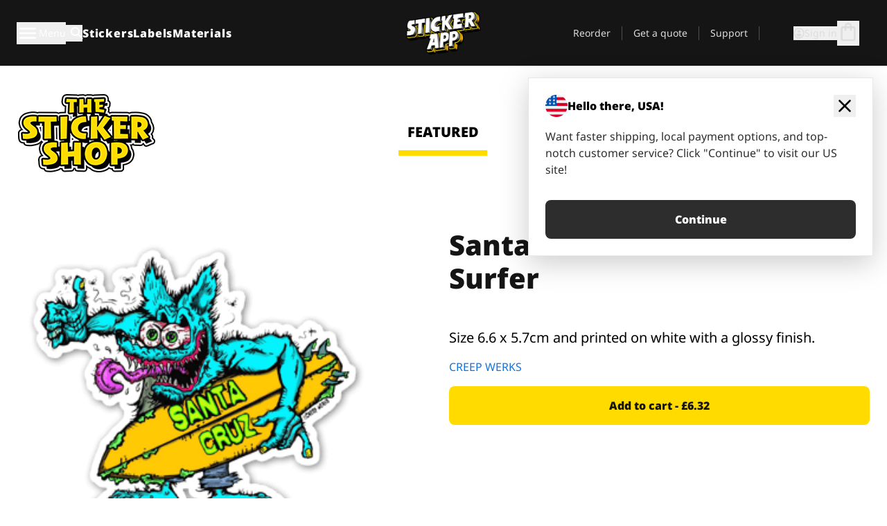

--- FILE ---
content_type: image/svg+xml
request_url: https://stickerapp.co.uk/media/72x54/b3ece27c45/payment-method-icon-jcb-black-white.svg
body_size: 35186
content:
<svg width="72" height="54" viewBox="0 0 72 54" fill="none" xmlns="http://www.w3.org/2000/svg">
<path fill-rule="evenodd" clip-rule="evenodd" d="M71.9426 0H71.9069V7.19978e-05H71.8199H71.733H71.646H71.5591H71.4722H71.3853H71.2983H71.2114H71.1244H71.0375H70.9505H70.8636H70.7766H70.6897H70.6027H70.5158H70.4288H70.3419H70.2549H70.168H70.081H69.9941H69.9071H69.8202H69.7332H69.6463H69.5594H69.4725H69.3855H69.2985H69.2116H69.1246H69.0377H68.9507H68.8638H68.7769H68.6899H68.603H68.5161H68.4291H68.3422H68.2552H68.1682H68.0813H67.9943H67.9074H67.8205H67.7336H67.6466H67.5597H67.4727H67.3858H67.2988H67.2119H67.1249H67.0379H66.951H66.8641H66.7772H66.6902H66.6033H66.5163H66.4294H66.3424H66.2555H66.1685H66.0816H65.9946H65.9077H65.8208H65.7338H65.6469H65.5599H65.473H65.386H65.2991H65.2121H65.1252H65.0382H64.9513H64.8644H64.7774H64.6905H64.6035H64.5166H64.4296H64.3427H64.2557H64.1688H64.0819H63.9949H63.908H63.8211H63.7341H63.6471H63.5602H63.4732H63.3863H63.2993H63.2124H63.1255H63.0385H62.9516H62.8647H62.7777H62.6908H62.6038H62.5168H62.4299H62.3429H62.256H62.1691H62.0822H61.9952H61.9083H61.8213H61.7344H61.6474H61.5604H61.4735H61.3865H61.2996H61.2127H61.1258H61.0388H60.9519H60.8649H60.778H60.691H60.6041H60.5171H60.4302H60.3432H60.2563H60.1694H60.0824H59.9955H59.9085H59.8216H59.7346H59.6477H59.5607H59.4738H59.3868H59.2999H59.213H59.126H59.0391H58.9521H58.8652H58.7782H58.7131L58.6913 0.000359989C58.6671 0.000480051 58.6429 0.000850375 58.6188 0.00122056C58.614 0.00129436 58.6092 0.00136815 58.6043 0.00143996C58.5932 0.00160606 58.582 0.00171893 58.5709 0.00183179C58.5531 0.00201246 58.5352 0.00219309 58.5174 0.00259192C58.4981 0.00302264 58.4789 0.00370786 58.4596 0.00439382C58.4499 0.00473982 58.4402 0.00508602 58.4305 0.00539984L58.3435 0.00863975C58.3332 0.00907757 58.3228 0.00946933 58.3124 0.00986116C58.2938 0.0105647 58.2751 0.0112685 58.2566 0.0122396C58.2394 0.0131328 58.2222 0.0142772 58.2051 0.0154206C58.1933 0.0162127 58.1814 0.0170043 58.1696 0.0177115C58.1623 0.0181647 58.155 0.0186089 58.1477 0.0190531C58.126 0.0203728 58.1043 0.0216932 58.0827 0.0232553L57.9957 0.0298071L57.9088 0.0375109C57.8984 0.0384398 57.888 0.0393225 57.8776 0.0402053C57.859 0.0417859 57.8404 0.0433669 57.8218 0.0452147C57.8031 0.0470679 57.7845 0.0491894 57.7659 0.0513107C57.7556 0.0524859 57.7452 0.053661 57.7349 0.0547904L57.6479 0.0647261C57.6406 0.0656022 57.6332 0.066469 57.6259 0.067336C57.6043 0.0698889 57.5826 0.072443 57.561 0.0752378C57.5425 0.0776267 57.524 0.0802795 57.5055 0.0829342C57.495 0.0844399 57.4846 0.0859463 57.4741 0.0874054C57.4653 0.0886204 57.4566 0.0898157 57.4479 0.0910111C57.4276 0.0937828 57.4073 0.0965549 57.3871 0.0995731C57.3652 0.102834 57.3433 0.106342 57.3215 0.109848C57.3144 0.110986 57.3073 0.112123 57.3002 0.113253L57.2133 0.127652C57.203 0.129391 57.1927 0.131074 57.1824 0.132759C57.1637 0.135818 57.1449 0.138878 57.1263 0.142268C57.1078 0.145613 57.0893 0.149221 57.0709 0.152831C57.0604 0.154893 57.0499 0.156956 57.0393 0.158971C57.0337 0.160028 57.0281 0.161082 57.0225 0.162136C56.9991 0.166542 56.9757 0.170955 56.9524 0.175603L56.8654 0.19353L56.7785 0.212466C56.7674 0.214923 56.7563 0.217328 56.7451 0.219732C56.7272 0.223597 56.7093 0.227462 56.6915 0.231545C56.6736 0.235666 56.6558 0.240086 56.638 0.244504C56.6269 0.247266 56.6158 0.250026 56.6046 0.252713C56.6002 0.253792 56.5957 0.254869 56.5912 0.255946C56.5666 0.261841 56.5421 0.267732 56.5177 0.27388L56.4308 0.296343C56.4069 0.302603 56.3831 0.309105 56.3594 0.31561C56.3542 0.317036 56.349 0.318463 56.3438 0.319887C56.3341 0.322526 56.3245 0.325134 56.3148 0.327741C56.2954 0.332957 56.2761 0.338174 56.2569 0.343646C56.2366 0.349419 56.2164 0.355507 56.1962 0.361593C56.1874 0.364236 56.1787 0.366878 56.1699 0.369493C56.1611 0.372106 56.1522 0.374698 56.1434 0.377291C56.1232 0.383201 56.103 0.389113 56.083 0.395268C56.0591 0.40258 56.0354 0.410132 56.0117 0.417689C56.0065 0.41936 56.0013 0.421031 55.996 0.4227L55.909 0.450851C55.8994 0.454042 55.8897 0.4572 55.88 0.460359C55.8607 0.46668 55.8413 0.473001 55.8221 0.479578C55.8025 0.486278 55.783 0.493207 55.7635 0.500144C55.754 0.503495 55.7446 0.506847 55.7351 0.510177C55.7249 0.513797 55.7146 0.517371 55.7043 0.520945C55.6856 0.527466 55.6669 0.533986 55.6482 0.540776C55.627 0.54851 55.6058 0.556513 55.5847 0.564532C55.5769 0.567487 55.5691 0.570444 55.5613 0.573391L55.4744 0.606438L55.3874 0.640637C55.3646 0.64972 55.3419 0.659069 55.3192 0.668405C55.313 0.670984 55.3067 0.673561 55.3005 0.676132C55.2906 0.680222 55.2806 0.684279 55.2707 0.688336C55.2516 0.696134 55.2325 0.703936 55.2135 0.711987C55.1933 0.720569 55.1733 0.729392 55.1532 0.738218C55.1444 0.742128 55.1355 0.746039 55.1266 0.74993C55.1167 0.754273 55.1067 0.758582 55.0968 0.762893C55.0777 0.771158 55.0586 0.779427 55.0396 0.787945C55.0194 0.797021 54.9994 0.806339 54.9794 0.815659C54.9705 0.819795 54.9616 0.823932 54.9527 0.828048C54.9485 0.829994 54.9443 0.831938 54.9401 0.833882C54.9153 0.84539 54.8905 0.85689 54.8657 0.868655L54.7788 0.910629C54.7521 0.92363 54.7256 0.936933 54.6991 0.950205L54.6918 0.953828C54.6873 0.956127 54.6827 0.958425 54.6781 0.960723C54.6536 0.972958 54.6291 0.985199 54.6049 0.997747C54.5823 1.00942 54.5599 1.0213 54.5374 1.03321C54.531 1.03665 54.5245 1.0401 54.518 1.04354C54.5086 1.04848 54.4993 1.05339 54.4899 1.05831C54.4702 1.06866 54.4505 1.07902 54.431 1.08962C54.411 1.10047 54.3912 1.11163 54.3714 1.12279C54.3623 1.12792 54.3532 1.13304 54.3441 1.13814C54.3341 1.14371 54.3241 1.14924 54.3142 1.15477C54.2951 1.16534 54.276 1.17592 54.2571 1.18674C54.2356 1.19905 54.2143 1.21163 54.193 1.22422C54.1854 1.22872 54.1778 1.23322 54.1702 1.23772C54.1639 1.24141 54.1576 1.2451 54.1513 1.24879C54.1286 1.26214 54.1058 1.27547 54.0832 1.28912C54.0582 1.30419 54.0335 1.31953 54.0087 1.3349C54.0045 1.33745 54.0004 1.34 53.9963 1.34254L53.9093 1.39683C53.8802 1.41526 53.8513 1.43398 53.8224 1.45277L53.7354 1.51001L53.6485 1.56883C53.6194 1.58871 53.5904 1.60879 53.5616 1.62902L53.4746 1.69073C53.4455 1.71168 53.4165 1.73285 53.3877 1.75408C53.3586 1.77554 53.3296 1.79721 53.3007 1.81903L53.2138 1.88555L53.1268 1.95388C53.0977 1.97699 53.0687 2.00025 53.0399 2.02379C53.0107 2.04755 52.9818 2.0716 52.9529 2.09571C52.9238 2.12005 52.8949 2.14439 52.866 2.16908C52.8369 2.19413 52.808 2.21953 52.7791 2.24494L52.7791 2.24497C52.7749 2.24858 52.7708 2.2522 52.7667 2.25582C52.7418 2.27775 52.7168 2.29969 52.6921 2.322C52.6671 2.34465 52.6423 2.36761 52.6176 2.39058C52.6134 2.39441 52.6093 2.39824 52.6052 2.40207C52.5967 2.40994 52.5882 2.41779 52.5797 2.42563C52.5591 2.44463 52.5385 2.46361 52.5182 2.48292C52.4968 2.50328 52.4757 2.52402 52.4546 2.54476C52.4468 2.5524 52.4391 2.56004 52.4313 2.56766C52.4022 2.5961 52.3731 2.62454 52.3443 2.65341C52.3151 2.68278 52.2862 2.7125 52.2574 2.74223L52.2574 2.74226C52.2282 2.77242 52.1992 2.80273 52.1704 2.83326C52.1413 2.86422 52.1122 2.89525 52.0835 2.92657C52.0592 2.95313 52.0352 2.98003 52.0112 3.00695C52.0063 3.01244 52.0014 3.01792 51.9965 3.02341C51.992 3.02849 51.9875 3.03357 51.983 3.03864C51.9584 3.06622 51.9338 3.09379 51.9096 3.12176C51.8803 3.15574 51.8515 3.19015 51.8227 3.22457C51.7934 3.25942 51.7644 3.29448 51.7358 3.32983C51.7302 3.33663 51.7247 3.34342 51.7192 3.35021C51.6956 3.37925 51.672 3.40828 51.6488 3.43768C51.6245 3.46853 51.6006 3.49982 51.5768 3.53111C51.5718 3.53765 51.5669 3.54419 51.5619 3.55072C51.5326 3.58909 51.5035 3.62769 51.4749 3.66656C51.4457 3.70609 51.4165 3.74562 51.3879 3.78565C51.3602 3.82451 51.3332 3.86382 51.3062 3.90315L51.301 3.91064C51.2716 3.95333 51.2427 3.99639 51.214 4.03959C51.1848 4.08372 51.1556 4.128 51.1271 4.17271C51.0977 4.21886 51.0688 4.26523 51.0401 4.31195C51.0107 4.36012 50.9818 4.40872 50.9532 4.45753C50.9238 4.50786 50.8948 4.5584 50.8663 4.60938C50.8368 4.66194 50.8077 4.71478 50.7794 4.76799C50.7499 4.82321 50.7208 4.87865 50.6924 4.93452C50.6628 4.99262 50.6337 5.05101 50.6055 5.10983C50.5759 5.17146 50.5467 5.23345 50.5185 5.29588C50.4887 5.36161 50.4598 5.42785 50.4316 5.49438C50.4017 5.56486 50.3728 5.63592 50.3446 5.70735C50.3145 5.78381 50.2857 5.86084 50.2576 5.93831C50.2274 6.02183 50.1985 6.10607 50.1707 6.19074C50.1402 6.2834 50.1113 6.37671 50.0837 6.47067C50.053 6.57586 50.0239 6.68184 49.9968 6.78861C49.9653 6.91338 49.9362 7.03916 49.9099 7.16602C49.7871 7.75842 49.7223 8.37199 49.7223 9.00074V18.3469H49.9099H49.9968H50.0837H50.1707H50.2576H50.3446H50.4316H50.5185H50.6055H50.6924H50.7794H50.8663H50.9532H51.0401H51.1271H51.214H51.301H51.3879H51.4749H51.5619H51.6488H51.7358H51.8227H51.9096H51.9965H52.0835H52.1704H52.2574H52.3443H52.4313H52.5182H52.6052H52.6921H52.7791H52.866H52.9529H53.0399H53.1268H53.2138H53.3007H53.3877H53.4746H53.5616H53.6485H53.7354H53.8224H53.9093H53.9963H54.0832H54.1702H54.2571H54.3441H54.431H54.518H54.6049H54.6918H54.7788H54.8657H54.9527H55.0396H55.1266H55.2135H55.3005H55.3874H55.4744H55.5613H55.6482H55.7351H55.8221H55.909H55.996H56.083H56.1699H56.2569H56.3438H56.4308H56.5177H56.6046H56.6915H56.7785H56.8654H56.9524H57.0393H57.1263H57.2133H57.3002H57.3871H57.4741H57.561H57.6479H57.7349H57.8218H57.9088H57.9957H58.0827H58.1696H58.2566H58.3435H58.4305H58.5174H58.6043H58.6913H58.7782H58.8652H58.9521H59.0391H59.126H59.213H59.2999H59.3868H59.4738H59.5607H59.6477H59.7346H59.8216H59.9085H59.9955H60.0824H60.1694H60.2563H60.3432H60.4302H60.5171H60.6041H60.691H60.778H60.8649H60.9519H61.0388H61.1258H61.2127H61.2996H61.3865H61.4735H61.5604H61.6474H61.7344H61.8213H61.9083H61.9952H62.0822H62.1691H62.256H62.3429H62.4299H62.4689L62.5168 18.347L62.6038 18.3482L62.6908 18.3501L62.7777 18.3528L62.8647 18.3559L62.9516 18.3597L63.0385 18.3639L63.1255 18.3684L63.2124 18.3732L63.2993 18.3783L63.3518 18.3816L63.3863 18.3835L63.4732 18.3885L63.5602 18.3947L63.6471 18.4014L63.7341 18.409L63.8211 18.4177L63.908 18.4271L63.9949 18.4374L64.0819 18.4489L64.1688 18.4611L64.2557 18.4743C64.2849 18.4789 64.3138 18.4839 64.3427 18.4888L64.4296 18.504C64.4587 18.5094 64.4878 18.5145 64.5166 18.5202C64.5415 18.525 64.5661 18.5301 64.5908 18.5352L64.6035 18.5378L64.6905 18.5563C64.7196 18.5626 64.7486 18.5691 64.7774 18.5758C64.8066 18.5826 64.8355 18.5896 64.8644 18.5967L64.9513 18.6188C64.9805 18.6264 65.0094 18.634 65.0382 18.6419C65.0674 18.6498 65.0964 18.6578 65.1252 18.6661C65.153 18.6741 65.1805 18.6825 65.208 18.6908L65.2121 18.6921C65.2413 18.7009 65.2703 18.71 65.2991 18.7192C65.3282 18.7285 65.3572 18.738 65.386 18.7476C65.4152 18.7574 65.4442 18.7673 65.473 18.7774C65.5022 18.7877 65.5311 18.7981 65.5599 18.8088C65.5891 18.8196 65.6181 18.8307 65.6469 18.8418C65.676 18.8532 65.705 18.8647 65.7338 18.8763C65.7629 18.8882 65.792 18.9002 65.8208 18.9125C65.8499 18.9249 65.8789 18.9373 65.9077 18.9501C65.9368 18.9631 65.9659 18.9764 65.9946 18.9899C66.0239 19.0035 66.0528 19.0175 66.0816 19.0316C66.1108 19.046 66.1398 19.0605 66.1685 19.0753C66.1978 19.0903 66.2268 19.1054 66.2555 19.1209C66.2848 19.1366 66.3137 19.1526 66.3424 19.1688C66.3717 19.1853 66.4006 19.202 66.4294 19.219C66.4586 19.2363 66.4876 19.2537 66.5163 19.2715C66.5456 19.2897 66.5746 19.3081 66.6033 19.3268C66.6326 19.3459 66.6615 19.3652 66.6902 19.3848C66.7195 19.4049 66.7485 19.4252 66.7772 19.4458C66.8065 19.4669 66.8355 19.4883 66.8641 19.5101C66.8935 19.5323 66.9224 19.555 66.951 19.5779C66.9804 19.6014 67.0093 19.6253 67.0379 19.6495C67.0673 19.6744 67.0964 19.6997 67.1249 19.7253C67.1544 19.7516 67.1834 19.7785 67.2119 19.8056C67.2414 19.8336 67.2703 19.862 67.2988 19.8908C67.3284 19.9207 67.3574 19.9509 67.3858 19.9816C67.4153 20.0135 67.4444 20.0457 67.4727 20.0784C67.5025 20.1129 67.5313 20.148 67.5597 20.1834C67.5894 20.2205 67.6184 20.2581 67.6466 20.2963C67.6764 20.3366 67.7054 20.3775 67.7336 20.419C67.7635 20.4634 67.7924 20.5085 67.8205 20.5542C67.8506 20.6034 67.8796 20.6534 67.9074 20.7041C67.9378 20.7596 67.9668 20.816 67.9943 20.8733C68.0252 20.9375 68.0542 21.0029 68.0813 21.0695C68.1128 21.1469 68.1418 21.2257 68.1682 21.3061C68.2013 21.4066 68.2303 21.5097 68.2552 21.6151C68.2951 21.7838 68.3242 21.9586 68.3422 22.1396C68.3562 22.2813 68.3637 22.4265 68.3637 22.5754C68.3637 22.7165 68.3563 22.8562 68.3422 22.994C68.3243 23.1686 68.2953 23.3403 68.2552 23.5085C68.2304 23.6122 68.2014 23.7146 68.1682 23.8153C68.1418 23.8955 68.1129 23.9746 68.0813 24.0526C68.0542 24.1196 68.0253 24.1859 67.9943 24.2513C67.9669 24.3094 67.9379 24.3668 67.9074 24.4236C67.8797 24.4753 67.8506 24.5263 67.8205 24.5768C67.7926 24.6234 67.7635 24.6693 67.7336 24.7148C67.7054 24.7574 67.6765 24.7996 67.6466 24.8413C67.6184 24.8806 67.5894 24.9195 67.5597 24.9579C67.5314 24.9942 67.5024 25.0302 67.4727 25.0657C67.4444 25.0996 67.4154 25.1332 67.3858 25.1664C67.3574 25.1982 67.3284 25.2296 67.2988 25.2607C67.2704 25.2904 67.2414 25.3198 67.2119 25.3489C67.1834 25.377 67.1544 25.4047 67.1249 25.4322C67.0964 25.4587 67.0675 25.485 67.0379 25.511C67.0094 25.5361 66.9804 25.5609 66.951 25.5854C66.9225 25.6091 66.8935 25.6325 66.8641 25.6557C66.8355 25.6782 66.8066 25.7004 66.7772 25.7223C66.7485 25.7437 66.7196 25.7648 66.6902 25.7857C66.6616 25.8061 66.6326 25.8261 66.6033 25.8459C66.5746 25.8653 66.5456 25.8845 66.5163 25.9033C66.4876 25.9218 66.4587 25.9399 66.4294 25.9578C66.4007 25.9754 66.3717 25.9928 66.3424 26.0098C66.3137 26.0265 66.2848 26.043 66.2555 26.0593C66.2268 26.0752 66.1978 26.091 66.1685 26.1064C66.1398 26.1216 66.1108 26.1366 66.0816 26.1514C66.0529 26.1658 66.0239 26.1802 65.9946 26.1942C65.9659 26.208 65.9369 26.2217 65.9077 26.235C65.8789 26.2482 65.85 26.2612 65.8208 26.2739C65.792 26.2864 65.763 26.2987 65.7338 26.3108C65.705 26.3226 65.6761 26.3344 65.6469 26.3458C65.6181 26.3571 65.5891 26.3682 65.5599 26.3792C65.5311 26.39 65.5022 26.4005 65.473 26.4108C65.4442 26.4211 65.4153 26.4312 65.386 26.4411C65.3572 26.4508 65.3283 26.4604 65.2991 26.4698C65.2704 26.479 65.2412 26.4881 65.2121 26.4969C65.1834 26.5056 65.1543 26.514 65.1252 26.5224C65.0964 26.5306 65.0674 26.5387 65.0382 26.5466C65.0094 26.5544 64.9805 26.5622 64.9513 26.5696L64.9508 26.5697C64.9221 26.577 64.8934 26.5843 64.8644 26.5913C64.8356 26.5983 64.8065 26.6049 64.7774 26.6114L64.6905 26.6304C64.6617 26.6365 64.6327 26.6425 64.6035 26.6482L64.5166 26.6649C64.5006 26.6678 64.4846 26.6707 64.4685 26.6734C64.4556 26.6757 64.4426 26.6779 64.4296 26.6801L64.3427 26.6944L64.2624 26.7069L64.2624 26.811L64.3427 26.8172L64.4296 26.8245L64.5166 26.8325L64.6035 26.8417L64.6905 26.8515L64.7774 26.8624L64.8644 26.8743C64.8792 26.8764 64.8941 26.8784 64.9089 26.8806C64.9231 26.8826 64.9372 26.8847 64.9513 26.8868L65.0382 26.9005C65.0674 26.9052 65.0963 26.9102 65.1252 26.9153L65.2121 26.9307L65.2991 26.9474C65.3281 26.953 65.3568 26.959 65.3856 26.9651L65.386 26.9652C65.4151 26.9712 65.4442 26.9773 65.473 26.9837C65.502 26.9901 65.5311 26.9967 65.5599 27.0035C65.589 27.0102 65.618 27.0173 65.6469 27.0244C65.676 27.0316 65.705 27.0388 65.7338 27.0463C65.7628 27.0538 65.7919 27.0613 65.8208 27.0692C65.8498 27.0771 65.8787 27.0854 65.9076 27.0936L65.9077 27.0937L65.9946 27.1192C66.0237 27.1279 66.0528 27.1367 66.0816 27.1457C66.1107 27.1549 66.1397 27.1642 66.1685 27.1737C66.185 27.1791 66.2014 27.1846 66.2178 27.1902C66.2304 27.1945 66.2429 27.1988 66.2555 27.2031C66.2846 27.2132 66.3136 27.2233 66.3424 27.2336L66.3504 27.2365C66.3768 27.246 66.4032 27.2556 66.4294 27.2654C66.4585 27.2763 66.4875 27.2875 66.5163 27.2988C66.5439 27.3096 66.5712 27.3207 66.5985 27.3319L66.6033 27.3339C66.6324 27.3458 66.6614 27.3579 66.6902 27.3702C66.7194 27.3827 66.7484 27.3953 66.7772 27.4081C66.8063 27.421 66.8353 27.4341 66.8641 27.4475C66.8933 27.4611 66.9222 27.475 66.951 27.4889C66.9802 27.5031 67.0092 27.5176 67.0379 27.5321C67.0671 27.547 67.0962 27.5619 67.1249 27.5771C67.1542 27.5925 67.1831 27.608 67.2119 27.6239C67.2411 27.6399 67.2701 27.6562 67.2988 27.6727C67.3281 27.6895 67.3571 27.7064 67.3858 27.7237C67.415 27.7412 67.4439 27.7591 67.4727 27.7771C67.5019 27.7954 67.5309 27.8141 67.5597 27.8329C67.5889 27.8522 67.6179 27.8717 67.6466 27.8913C67.6758 27.9114 67.7049 27.9318 67.7336 27.9524C67.7628 27.9735 67.7918 27.9947 67.8205 28.0163C67.8498 28.0384 67.8788 28.0607 67.9074 28.0834C67.9368 28.1065 67.9657 28.13 67.9943 28.1538C68.0237 28.1781 68.0527 28.2028 68.0813 28.2278C68.1106 28.2534 68.1397 28.2793 68.1682 28.3056C68.1976 28.3327 68.2267 28.3601 68.2552 28.3879C68.2847 28.4166 68.3137 28.4455 68.3422 28.4749C68.3717 28.5053 68.4006 28.5362 68.4291 28.5675C68.4587 28.5999 68.4876 28.6329 68.5161 28.6662C68.5457 28.7009 68.5746 28.7359 68.603 28.7715C68.6327 28.8087 68.6618 28.8462 68.6899 28.8843C68.7198 28.9247 68.7487 28.9659 68.7769 29.0074C68.8068 29.0513 68.8359 29.0958 68.8638 29.1409C68.894 29.1895 68.9228 29.2389 68.9507 29.2889C68.9811 29.3432 69.0101 29.3983 69.0377 29.4541C69.0684 29.5162 69.0975 29.5793 69.1246 29.6433C69.156 29.7171 69.1849 29.7924 69.2116 29.8688C69.2442 29.962 69.2732 30.057 69.2985 30.1538C69.3355 30.2958 69.3647 30.4418 69.3855 30.5915C69.4108 30.7737 69.424 30.9613 69.424 31.1545C69.424 31.3528 69.4107 31.5459 69.3855 31.7337C69.3647 31.8885 69.3356 32.0396 69.2985 32.1869C69.2731 32.2876 69.2443 32.3866 69.2116 32.4837C69.185 32.5624 69.1559 32.6397 69.1246 32.7161C69.0974 32.7826 69.0685 32.8482 69.0377 32.9128C69.0102 32.9706 68.981 33.0275 68.9507 33.0838C68.9229 33.1354 68.894 33.1865 68.8638 33.2368C68.8358 33.2836 68.8068 33.3298 68.7769 33.3755C68.7486 33.4185 68.7199 33.4612 68.6899 33.5032C68.6618 33.5427 68.6326 33.5815 68.603 33.6201C68.5746 33.6569 68.5457 33.6933 68.5161 33.7292C68.4877 33.7637 68.4586 33.7978 68.4291 33.8314C68.4006 33.8637 68.3717 33.8957 68.3422 33.9273C68.3136 33.9578 68.2847 33.9879 68.2552 34.0177C68.2267 34.0465 68.1977 34.0749 68.1682 34.103C68.1397 34.1302 68.1107 34.1572 68.0813 34.1838C68.0527 34.2097 68.0237 34.2353 67.9943 34.2605C67.9657 34.285 67.9368 34.3093 67.9074 34.3333C67.8788 34.3567 67.8498 34.3797 67.8205 34.4026C67.7918 34.4249 67.7629 34.447 67.7336 34.4687C67.718 34.4803 67.7023 34.4918 67.6866 34.5032C67.6733 34.5128 67.66 34.5223 67.6466 34.5318C67.6179 34.5522 67.5889 34.5724 67.5597 34.5922C67.5309 34.6117 67.502 34.631 67.4727 34.65C67.4439 34.6686 67.415 34.6871 67.3858 34.7053C67.3571 34.7231 67.328 34.7405 67.2988 34.7578C67.2701 34.7748 67.2411 34.7916 67.2119 34.8082C67.1831 34.8245 67.1542 34.8406 67.1249 34.8565C67.0961 34.8722 67.0671 34.8878 67.0379 34.903C67.0091 34.918 66.9803 34.9329 66.951 34.9475C66.9223 34.9618 66.8932 34.9759 66.8641 34.9897C66.8353 35.0035 66.8063 35.017 66.7772 35.0304C66.7483 35.0436 66.7194 35.0567 66.6902 35.0695C66.6614 35.0822 66.6325 35.0947 66.6033 35.107C66.5745 35.1191 66.5454 35.1307 66.5163 35.1425C66.4875 35.154 66.4585 35.1654 66.4294 35.1767C66.4005 35.1877 66.3717 35.199 66.3424 35.2097C66.3137 35.2203 66.2846 35.2305 66.2555 35.2407C66.2267 35.2509 66.1976 35.2607 66.1685 35.2705C66.1396 35.2802 66.1108 35.2898 66.0816 35.2991L65.9946 35.3263C65.9658 35.3351 65.9368 35.3437 65.9077 35.3521C65.8788 35.3605 65.8499 35.3689 65.8208 35.3769C65.7919 35.3849 65.7628 35.3926 65.7338 35.4002C65.705 35.4078 65.6759 35.4151 65.6469 35.4223C65.618 35.4295 65.5891 35.4368 65.5599 35.4436C65.5311 35.4504 65.502 35.4569 65.473 35.4634L65.386 35.4821C65.3571 35.4882 65.3282 35.4944 65.2991 35.5001C65.2863 35.5027 65.2734 35.5051 65.2606 35.5075C65.2444 35.5105 65.2283 35.5135 65.2121 35.5165L65.1252 35.5321L65.0382 35.5467C65.0141 35.5506 64.9898 35.5543 64.9654 35.558L64.9513 35.5601C64.9441 35.5612 64.9368 35.5623 64.9295 35.5634C64.9078 35.5667 64.8862 35.5699 64.8644 35.5729C64.842 35.576 64.8196 35.5789 64.7972 35.5818L64.7774 35.5843L64.6905 35.5949C64.6615 35.5983 64.6326 35.6017 64.6035 35.6048C64.5801 35.6072 64.5565 35.6094 64.5329 35.6116L64.5166 35.6132L64.4296 35.6212L64.3427 35.6279L64.2557 35.6339L64.1688 35.6392L64.0819 35.6432L64.0672 35.6439C64.0432 35.645 64.0192 35.646 63.9949 35.6469C63.9756 35.6475 63.9563 35.648 63.9369 35.6484C63.9273 35.6486 63.9176 35.6488 63.908 35.649L63.8211 35.6508L63.7341 35.6516L63.6932 35.6519H63.6471H63.5602H63.4732H63.3863H63.2993H63.2124H63.1255H63.0385H62.9516H62.8647H62.7777H62.6908H62.6038H62.5168H62.4299H62.3429H62.256H62.1691H62.0822H61.9952H61.9083H61.8213H61.7344H61.6474H61.5604H61.4735H61.3865H61.2996H61.2127H61.1258H61.0388H60.9519H60.8649H60.778H60.691H60.6041H60.5171H60.4302H60.3432H60.2563H60.1694H60.0824H59.9955H59.9085H59.8216H59.7346H59.6477H59.5607H59.4738H59.3868H59.2999H59.213H59.126H59.0391H58.9521H58.8652H58.7782H58.6913H58.6043H58.5174H58.4305H58.3435H58.2566H58.1696H58.0827H57.9957H57.9088H57.8218H57.7349H57.6479H57.561H57.4741H57.3871H57.3002H57.2133H57.1263H57.0393H56.9524H56.8654H56.7785H56.6915H56.6046H56.5177H56.4308H56.3438H56.2569H56.1699H56.083H55.996H55.909H55.8221H55.7351H55.6482H55.5613H55.4744H55.3874H55.3005H55.2135H55.1266H55.0396H54.9527H54.8657H54.7788H54.6918H54.6049H54.518H54.431H54.3441H54.2571H54.1702H54.0832H53.9963H53.9093H53.8224H53.7354H53.6485H53.5616H53.4746H53.3877H53.3007H53.2138H53.1268H53.0399H52.9529H52.866H52.7791H52.6921H52.6052H52.5182H52.4313H52.3443H52.2574H52.1704H52.0835H51.9965H51.9096H51.8227H51.7358H51.6488H51.5619H51.4749H51.3879H51.301H51.214H51.1271H51.0401H50.9532H50.8663H50.7794H50.6924H50.6055H50.5185H50.4316H50.3446H50.2576H50.1707H50.0837H49.9968H49.9099H49.7223V54H49.9099H49.9968H50.0837H50.1707H50.2576H50.3446H50.4316H50.5185H50.6055H50.6924H50.7794H50.8663H50.9532H51.0401H51.1271H51.214H51.301H51.3879H51.4749H51.5619H51.6488H51.7358H51.8227H51.9096H51.9965H52.0835H52.1704H52.2574H52.3443H52.4313H52.5182H52.6052H52.6921H52.7791H52.866H52.9529H53.0399H53.1268H53.2138H53.3007H53.3877H53.4746H53.5616H53.6485H53.7354H53.8224H53.9093H53.9963H54.0832H54.1702H54.2571H54.3441H54.431H54.518H54.6049H54.6918H54.7788H54.8657H54.9527H55.0396H55.1266H55.2135H55.3005H55.3874H55.4744H55.5613H55.6482H55.7351H55.8221H55.909H55.996H56.083H56.1699H56.2569H56.3438H56.4308H56.5177H56.6046H56.6915H56.7785H56.8654H56.9524H57.0393H57.1263H57.2133H57.3002H57.3871H57.4741H57.561H57.6479H57.7349H57.8218H57.9088H57.9957H58.0827H58.1696H58.2566H58.3435H58.4305H58.5174H58.6043H58.6913H58.7782H58.8652H58.9521H59.0391H59.126H59.213H59.2999H59.3868H59.4738H59.5607H59.6477H59.7346H59.8216H59.9085H59.9955H60.0824H60.1694H60.2563H60.3432H60.4302H60.5171H60.6041H60.691H60.778H60.8649H60.9519H61.0388H61.1258H61.2127H61.2996H61.3865H61.4735H61.5604H61.6474H61.7344H61.8213H61.9083H61.9952H62.0822H62.1691H62.256H62.3429H62.4299H62.5168H62.6038H62.6908H62.7777H62.8647H62.9336L62.9516 53.9998L63.0385 53.9987C63.0497 53.9985 63.0608 53.9984 63.0719 53.9983C63.0898 53.9981 63.1076 53.998 63.1255 53.9976L63.2124 53.9953L63.2993 53.992C63.3283 53.9909 63.3574 53.9901 63.3863 53.9887C63.4154 53.9873 63.4443 53.9852 63.4732 53.9834L63.5602 53.978C63.57 53.9773 63.5797 53.9766 63.5895 53.976C63.6087 53.9747 63.6279 53.9734 63.6471 53.9719C63.6649 53.9705 63.6827 53.9689 63.7004 53.9673C63.7116 53.9662 63.7228 53.9652 63.7341 53.9642L63.7566 53.9623C63.7781 53.9604 63.7997 53.9586 63.8211 53.9565C63.8452 53.9542 63.8692 53.9516 63.8932 53.949L63.908 53.9474C63.9324 53.9448 63.9568 53.942 63.9811 53.9391L63.9949 53.9375C64.0063 53.9362 64.0176 53.9349 64.029 53.9337C64.0466 53.9317 64.0643 53.9298 64.0819 53.9276C64.099 53.9254 64.116 53.9229 64.133 53.9205C64.1449 53.9188 64.1569 53.917 64.1688 53.9154L64.2557 53.9032L64.3427 53.8902L64.4296 53.8758C64.4401 53.8741 64.4505 53.8724 64.461 53.8707C64.4796 53.8677 64.4981 53.8647 64.5166 53.8614C64.5456 53.8563 64.5745 53.8505 64.6035 53.8451L64.6905 53.8284L64.7774 53.8111C64.7951 53.8074 64.8127 53.8036 64.8302 53.7997C64.8416 53.7972 64.853 53.7946 64.8644 53.7921C64.8744 53.7899 64.8845 53.7878 64.8946 53.7856C64.9135 53.7816 64.9325 53.7775 64.9513 53.7732L65.0382 53.7525L65.1252 53.7313L65.2121 53.7094C65.2285 53.7052 65.2449 53.7007 65.2612 53.6963C65.2738 53.6928 65.2865 53.6894 65.2991 53.6859C65.3088 53.6833 65.3184 53.6807 65.3281 53.6782C65.3474 53.673 65.3668 53.6678 65.386 53.6624C65.4065 53.6566 65.427 53.6506 65.4474 53.6445C65.4559 53.642 65.4645 53.6395 65.473 53.637L65.5599 53.6111C65.5787 53.6054 65.5975 53.5997 65.6163 53.5939C65.6265 53.5908 65.6367 53.5876 65.6469 53.5844L65.7338 53.5562C65.7442 53.5528 65.7546 53.5495 65.7651 53.5461C65.7837 53.5402 65.8023 53.5342 65.8208 53.528C65.8396 53.5216 65.8583 53.515 65.877 53.5083C65.8872 53.5047 65.8974 53.501 65.9077 53.4975C65.9258 53.4911 65.944 53.4848 65.9622 53.4784C65.973 53.4746 65.9838 53.4708 65.9946 53.4669L66.0816 53.4348C66.1107 53.424 66.1396 53.4129 66.1685 53.4018C66.1861 53.3951 66.2036 53.3885 66.2211 53.3817C66.2326 53.3773 66.2441 53.3729 66.2555 53.3684C66.2743 53.3609 66.293 53.3532 66.3116 53.3455C66.3219 53.3413 66.3321 53.3371 66.3424 53.3329C66.3715 53.321 66.4006 53.3095 66.4294 53.2974C66.4585 53.2851 66.4873 53.2722 66.5163 53.2597L66.5292 53.2541C66.5539 53.2434 66.5787 53.2327 66.6033 53.2217L66.6902 53.1823L66.7772 53.1417L66.7897 53.1358C66.8145 53.1241 66.8394 53.1123 66.8641 53.1004C66.8932 53.0863 66.9221 53.0717 66.951 53.0573C66.98 53.0428 67.0092 53.0288 67.0379 53.014C67.0563 53.0046 67.0745 52.9949 67.0927 52.9852C67.1035 52.9795 67.1142 52.9738 67.1249 52.9681C67.1331 52.9638 67.1413 52.9595 67.1495 52.9553C67.1703 52.9443 67.1912 52.9334 67.2119 52.9223C67.241 52.9066 67.2698 52.8904 67.2988 52.8743C67.3278 52.8582 67.357 52.8421 67.3858 52.8257C67.4149 52.8092 67.4438 52.7923 67.4727 52.7755L67.5597 52.7241C67.577 52.7137 67.5942 52.7033 67.6115 52.6929C67.6232 52.6857 67.6349 52.6786 67.6466 52.6714C67.6757 52.6536 67.7047 52.6354 67.7336 52.6171C67.7626 52.5989 67.7916 52.5806 67.8205 52.5619C67.83 52.5558 67.8394 52.5496 67.8489 52.5434C67.8684 52.5305 67.8879 52.5176 67.9074 52.5047C67.9365 52.4854 67.9655 52.4663 67.9943 52.4467C68.0086 52.437 68.0229 52.4272 68.0371 52.4173C68.0518 52.407 68.0666 52.3967 68.0813 52.3865C68.1104 52.3662 68.1395 52.3462 68.1682 52.3256C68.1851 52.3135 68.2019 52.3013 68.2186 52.289C68.2308 52.2801 68.243 52.2711 68.2552 52.2622C68.2625 52.2568 68.2698 52.2515 68.2771 52.2462C68.2988 52.2302 68.3206 52.2143 68.3422 52.1981C68.3665 52.1798 68.3906 52.1613 68.4146 52.1427L68.4291 52.1316C68.4581 52.1092 68.4873 52.0869 68.5161 52.0642C68.5426 52.0432 68.5688 52.022 68.595 52.0007L68.603 51.9943C68.6167 51.9832 68.6304 51.9721 68.644 51.961C68.6594 51.9485 68.6747 51.936 68.6899 51.9233C68.7191 51.899 68.748 51.8745 68.7769 51.8499C68.806 51.825 68.835 51.8001 68.8638 51.7749C68.893 51.7494 68.9219 51.7237 68.9507 51.6979C68.9799 51.6717 69.0089 51.6453 69.0377 51.6187C69.0668 51.592 69.0959 51.5651 69.1246 51.538C69.1497 51.5142 69.1745 51.4902 69.1993 51.4661L69.2116 51.4542C69.2406 51.426 69.2698 51.398 69.2985 51.3694C69.3278 51.3402 69.3566 51.3104 69.3855 51.2807C69.4146 51.2508 69.4438 51.2211 69.4725 51.1909C69.5017 51.16 69.5305 51.1289 69.5594 51.0976C69.5886 51.0659 69.6176 51.034 69.6463 51.0019C69.6755 50.9695 69.7046 50.937 69.7332 50.9041C69.7562 50.8778 69.7787 50.8511 69.8012 50.8245C69.8076 50.817 69.8139 50.8095 69.8202 50.802C69.8353 50.7841 69.8504 50.7662 69.8655 50.7482C69.8794 50.7315 69.8933 50.7148 69.9071 50.698C69.9365 50.6623 69.9654 50.6263 69.9941 50.5901C70.0234 50.5532 70.0523 50.5159 70.081 50.4786C70.1102 50.4406 70.1394 50.4027 70.168 50.3643C70.1973 50.3248 70.2262 50.2851 70.2549 50.2452C70.2842 50.2043 70.3132 50.163 70.3419 50.1216C70.3711 50.0794 70.4002 50.0372 70.4288 49.9945C70.458 49.9508 70.4872 49.9068 70.5158 49.8624C70.5452 49.8166 70.5741 49.7703 70.6027 49.7239C70.6198 49.6962 70.6368 49.6684 70.6536 49.6405C70.6657 49.6204 70.6777 49.6003 70.6897 49.5801C70.7191 49.5305 70.7482 49.4807 70.7766 49.4305C70.806 49.3787 70.8352 49.3268 70.8636 49.2743C70.8931 49.2198 70.9221 49.1648 70.9505 49.1095C70.9801 49.0519 71.009 48.9938 71.0375 48.9355C71.0671 48.8747 71.0961 48.8133 71.1244 48.7517C71.1541 48.687 71.1831 48.6218 71.2114 48.5563C71.2412 48.4871 71.2702 48.4176 71.2983 48.3475C71.3282 48.2729 71.3573 48.1979 71.3853 48.1224C71.4152 48.0412 71.4444 47.9597 71.4722 47.8776C71.5027 47.7869 71.5314 47.6955 71.5591 47.6036C71.5898 47.502 71.6189 47.3997 71.646 47.2966C71.6775 47.1772 71.7064 47.0567 71.733 46.9354C71.7657 46.7862 71.7947 46.6357 71.8199 46.4839C71.8575 46.2579 71.8866 46.029 71.9069 45.7977C71.93 45.5348 71.9425 45.2689 71.9425 45L71.9426 0ZM61.1263 22.7201C61.1612 22.8795 61.18 23.0483 61.18 23.226C61.18 23.4035 61.1612 23.5722 61.1263 23.7315C61.1038 23.8338 61.0746 23.9321 61.0393 24.0264C61.0135 24.0953 60.9845 24.1619 60.9524 24.2262C60.9255 24.2801 60.8965 24.3324 60.8655 24.3831C60.838 24.4278 60.8089 24.4713 60.7785 24.5135C60.7507 24.552 60.7217 24.5893 60.6916 24.6255C60.6636 24.6592 60.6347 24.6918 60.6047 24.7236C60.5765 24.7534 60.5475 24.7823 60.5178 24.8103C60.4895 24.8369 60.4605 24.8628 60.4308 24.8878C60.4024 24.9117 60.3734 24.9348 60.3439 24.9572C60.3154 24.9788 60.2865 24.9996 60.257 25.0197C60.2285 25.0392 60.1994 25.0579 60.17 25.076C60.1414 25.0935 60.1124 25.1104 60.0831 25.1266C60.0545 25.1425 60.0255 25.1577 59.9962 25.1723C59.9675 25.1865 59.9385 25.2002 59.9092 25.2132C59.8805 25.2259 59.8516 25.238 59.8223 25.2495C59.7936 25.2608 59.7646 25.2716 59.7354 25.2817C59.7067 25.2917 59.6777 25.3012 59.6485 25.31C59.6197 25.3187 59.5907 25.3269 59.5615 25.3344C59.5328 25.3419 59.5038 25.3488 59.4746 25.3552C59.4459 25.3615 59.4168 25.3671 59.3877 25.3723L59.3666 25.3761C59.3497 25.3791 59.3272 25.3824 59.3007 25.3857C59.2751 25.3889 59.2456 25.3923 59.2138 25.3955C59.1863 25.3983 59.1571 25.401 59.1269 25.4035C59.0985 25.4059 59.0692 25.408 59.04 25.4099C59.0108 25.4118 58.9815 25.4133 58.953 25.4145C58.9229 25.4157 58.8937 25.4165 58.8661 25.4167L58.8524 25.4167H58.7792H58.6923H58.6054H58.5184H58.4315H58.3446H58.2577H58.1707H58.0838H57.9969H57.91H57.823H57.7361H57.6492H57.5622H57.4753H57.3884H57.3015H57.2145H57.1276H57.0407H56.9537H56.8668H56.7799H56.6929H56.606H56.5191H56.4322H56.3452H56.2583H56.1714H56.0844H55.9975H55.9106H55.8237H55.7367H55.6498H55.5629H55.4759H55.389H55.3021H55.2152H55.1283H55.0413H54.9544H54.8675H54.7806H54.6937H54.6067H54.5198H54.4329H54.3459H54.259H54.1721H54.1265V21.0351H54.1721H54.259H54.3459H54.4329H54.5198H54.6067H54.6937H54.7806H54.8675H54.9544H55.0413H55.1283H55.2152H55.3021H55.389H55.4759H55.5629H55.6498H55.7367H55.8237H55.9106H55.9975H56.0844H56.1714H56.2583H56.3452H56.4322H56.5191H56.606H56.6929H56.7799H56.8668H56.9537H57.0407H57.1276H57.2145H57.3015H57.3884H57.4753H57.5622H57.6492H57.7361H57.823H57.91H57.9969H58.0838H58.1707H58.2577H58.3446H58.4315H58.5184H58.6054H58.6923H58.7792H58.8661H58.9027L58.953 21.0368C58.9815 21.038 59.0108 21.0397 59.04 21.0416C59.0692 21.0434 59.0985 21.0456 59.1269 21.0479C59.1571 21.0503 59.1863 21.0531 59.2138 21.0557C59.2456 21.0588 59.2751 21.0619 59.3007 21.0649C59.3272 21.0679 59.3497 21.0708 59.3666 21.0732L59.3877 21.077C59.4168 21.0822 59.4459 21.0881 59.4746 21.0945C59.5038 21.1009 59.5328 21.1079 59.5615 21.1154C59.5907 21.1231 59.6197 21.1313 59.6485 21.14C59.6777 21.149 59.7067 21.1585 59.7354 21.1685C59.7646 21.1787 59.7936 21.1895 59.8223 21.2009C59.8516 21.2125 59.8805 21.2247 59.9092 21.2375C59.9385 21.2506 59.9675 21.2642 59.9962 21.2784C60.0255 21.293 60.0545 21.3082 60.0831 21.3241C60.1124 21.3403 60.1414 21.3573 60.17 21.3749C60.1994 21.393 60.2285 21.4117 60.257 21.4312C60.2865 21.4513 60.3154 21.4723 60.3439 21.4939C60.3734 21.5163 60.4024 21.5394 60.4308 21.5633C60.4605 21.5884 60.4895 21.6142 60.5178 21.6409C60.5475 21.6689 60.5765 21.6977 60.6047 21.7276C60.6347 21.7592 60.6636 21.792 60.6916 21.8257C60.7217 21.8619 60.7507 21.8993 60.7785 21.9377C60.8089 21.9799 60.838 22.0233 60.8655 22.0682C60.8965 22.1188 60.9255 22.1711 60.9524 22.2251C60.9845 22.2894 61.0135 22.3561 61.0393 22.4249C61.0746 22.5192 61.1038 22.6177 61.1263 22.7201ZM54.1265 28.094H54.1715H54.2584H54.3453H54.4323H54.5192H54.6061H54.6931H54.78H54.867H54.9539H55.0408H55.1277H55.2147H55.3016H55.3885H55.4754H55.5624H55.6493H55.7362H55.8231H55.9101H55.997H56.0839H56.1709H56.2578H56.3447H56.4317H56.5186H56.6055H56.6925H56.7794H56.8664H56.9533H57.0402H57.1272H57.2141H57.301H57.3879H57.4749H57.5618H57.6487H57.7356H57.8225H57.9095H57.9964H58.0833H58.1703H58.2572H58.3441H58.4311H58.518H58.6049H58.6919H58.7788H58.8657H58.9527H59.0396H59.1266H59.2135H59.3004H59.3727L59.3874 28.0943C59.4142 28.095 59.4434 28.0962 59.4743 28.0979C59.5022 28.0994 59.5313 28.1013 59.5612 28.1035C59.5898 28.1056 59.619 28.1081 59.6481 28.1107C59.6774 28.1134 59.7065 28.1164 59.7351 28.1195C59.765 28.1228 59.7942 28.1264 59.822 28.1301C59.8531 28.1343 59.8824 28.1386 59.9089 28.1431C59.928 28.1464 59.9457 28.1497 59.9615 28.1531L59.9958 28.1609C60.025 28.1676 60.0539 28.175 60.0827 28.183C60.1119 28.191 60.1409 28.1995 60.1697 28.2087C60.1989 28.218 60.2279 28.2279 60.2566 28.2383C60.2858 28.2489 60.3148 28.2601 60.3435 28.2718C60.3728 28.2838 60.4018 28.2964 60.4305 28.3095C60.4598 28.3229 60.4887 28.3368 60.5174 28.3514C60.5467 28.3662 60.5756 28.3817 60.6043 28.3979C60.6337 28.4144 60.6627 28.4316 60.6913 28.4494C60.7206 28.4677 60.7497 28.4865 60.7782 28.5061C60.8076 28.5262 60.8367 28.547 60.8651 28.5684C60.8946 28.5907 60.9236 28.6137 60.9521 28.6373C60.9816 28.662 61.0106 28.6874 61.039 28.7134C61.0687 28.7407 61.0977 28.7686 61.126 28.7974C61.1558 28.8277 61.1847 28.859 61.2129 28.8911C61.2428 28.9251 61.2718 28.9601 61.2998 28.996C61.33 29.0347 61.359 29.0744 61.3868 29.1151C61.4172 29.1598 61.4462 29.2055 61.4737 29.2526C61.5047 29.3056 61.5336 29.3601 61.5606 29.4161C61.5926 29.4825 61.6217 29.5509 61.6476 29.6213C61.6824 29.7158 61.7115 29.8138 61.7345 29.9149C61.7742 30.0903 61.7956 30.2749 61.7956 30.4677C61.7956 30.6615 61.7743 30.847 61.7345 31.0228C61.7115 31.1243 61.6824 31.2226 61.6476 31.3172C61.6216 31.3878 61.5926 31.4563 61.5606 31.5229C61.5336 31.5789 61.5047 31.6335 61.4737 31.6866C61.4462 31.7337 61.4173 31.7795 61.3868 31.8241C61.359 31.8649 61.3299 31.9046 61.2998 31.9433C61.2718 31.9792 61.2428 32.0141 61.2129 32.0482C61.1847 32.0802 61.1557 32.1115 61.126 32.1418C61.0977 32.1706 61.0686 32.1984 61.039 32.2256C61.0106 32.2516 60.9816 32.2768 60.9521 32.3014C60.9236 32.325 60.8947 32.348 60.8651 32.3701C60.8367 32.3915 60.8076 32.4122 60.7782 32.4323C60.7497 32.4518 60.7206 32.4706 60.6913 32.4887C60.6627 32.5064 60.6337 32.5236 60.6043 32.54C60.5757 32.556 60.5468 32.5714 60.5174 32.5862C60.4887 32.6007 60.4598 32.6146 60.4305 32.6279C60.4018 32.6409 60.3728 32.6533 60.3435 32.6652C60.3148 32.6768 60.2858 32.6879 60.2566 32.6984C60.2279 32.7087 60.1989 32.7184 60.1697 32.7275C60.1409 32.7366 60.1119 32.745 60.0827 32.753C60.0539 32.7607 60.025 32.768 59.9958 32.7747L59.9615 32.7824C59.9457 32.786 59.928 32.7895 59.9089 32.7929C59.8824 32.7976 59.8531 32.8021 59.822 32.8063C59.7942 32.8101 59.765 32.8137 59.7351 32.817C59.7065 32.8201 59.6774 32.823 59.6481 32.8256C59.619 32.8283 59.5898 32.8306 59.5612 32.8327C59.5313 32.8348 59.5022 32.8367 59.4743 32.8381C59.4434 32.8397 59.4142 32.8409 59.3874 32.8415L59.3407 32.8421H59.3004H59.2135H59.1266H59.0396H58.9527H58.8657H58.7788H58.6919H58.6049H58.518H58.4311H58.3441H58.2572H58.1703H58.0833H57.9964H57.9095H57.8225H57.7356H57.6487H57.5618H57.4749H57.3879H57.301H57.2141H57.1272H57.0402H56.9533H56.8664H56.7794H56.6925H56.6055H56.5186H56.4317H56.3447H56.2578H56.1709H56.0839H55.997H55.9101H55.8231H55.7362H55.6493H55.5624H55.4754H55.3885H55.3016H55.2147H55.1277H55.0408H54.9539H54.867H54.78H54.6931H54.6061H54.5192H54.4323H54.3453H54.2584H54.1715H54.1265V28.094Z" fill="white"/>
<path d="M0.186422 31.3171C0.124233 31.2875 0.0621167 31.2578 0 31.2278V9.00067C0 8.37371 0.0642786 7.76173 0.186422 7.17092C0.212653 7.04406 0.241765 6.91835 0.273256 6.79351C0.300207 6.68659 0.329248 6.58053 0.360018 6.4752C0.387473 6.38132 0.416442 6.28815 0.446779 6.19556C0.474595 6.11082 0.503347 6.02644 0.533613 5.94278C0.561645 5.86538 0.590325 5.78841 0.620375 5.71202C0.648407 5.6406 0.677375 5.5694 0.707209 5.49884C0.735384 5.43231 0.764281 5.36622 0.79397 5.30056C0.822218 5.23813 0.851187 5.17622 0.880732 5.11459C0.90898 5.05569 0.938093 4.99723 0.967566 4.93906C0.995886 4.88318 1.02485 4.82775 1.05433 4.7726C1.08272 4.71939 1.11169 4.66654 1.14109 4.61399C1.16955 4.56308 1.19845 4.51247 1.22792 4.46221C1.25646 4.4134 1.28521 4.36473 1.31468 4.31649C1.34322 4.26983 1.37219 4.22354 1.40152 4.17746C1.42991 4.13282 1.4591 4.08847 1.48828 4.04434C1.51689 4.00114 1.54571 3.95808 1.57504 3.91539C1.60387 3.87349 1.6324 3.83166 1.66188 3.79026C1.69034 3.7503 1.71952 3.71084 1.74864 3.67132C1.77732 3.63244 1.80621 3.59385 1.83547 3.55547C1.86422 3.51774 1.8929 3.47973 1.92223 3.44244C1.95077 3.40622 1.97995 3.37058 2.00899 3.3348C2.03767 3.29945 2.06657 3.26424 2.09583 3.22932C2.12458 3.19498 2.15333 3.16071 2.18259 3.1268C2.2112 3.09361 2.24031 3.06099 2.26942 3.02823C2.29818 2.99576 2.32693 2.96336 2.35618 2.93139C2.38479 2.90007 2.41391 2.86919 2.44295 2.8383C2.4717 2.8077 2.5006 2.77739 2.52978 2.74722C2.55853 2.71749 2.58736 2.68775 2.61654 2.65838C2.64522 2.62951 2.67434 2.60107 2.70338 2.57263C2.73227 2.54433 2.76088 2.51582 2.79014 2.48796C2.81875 2.46067 2.84793 2.43403 2.8769 2.40711C2.9058 2.38025 2.93448 2.35332 2.96373 2.3269C2.99241 2.30098 3.02153 2.27557 3.05049 2.25001C3.07939 2.22459 3.10814 2.1991 3.13733 2.17405C3.16608 2.14935 3.19505 2.12509 3.22409 2.10075C3.25284 2.07664 3.28174 2.05252 3.31085 2.02876C3.3396 2.00529 3.36864 1.98203 3.39769 1.95885C3.42651 1.93588 3.45533 1.91313 3.48445 1.89052C3.5132 1.86813 3.54224 1.84603 3.57128 1.82399C3.60011 1.80218 3.629 1.78044 3.65804 1.75898L3.7448 1.69577C3.77363 1.67496 3.80253 1.6543 3.83164 1.63385C3.86039 1.61362 3.88936 1.5936 3.9184 1.57373C3.94722 1.55393 3.97612 1.53427 4.00516 1.51484C4.03399 1.49561 4.06295 1.47668 4.09199 1.45774C4.12082 1.43895 4.14964 1.42001 4.17876 1.40151C4.20751 1.38322 4.23655 1.36537 4.26559 1.34737C4.29449 1.32944 4.32324 1.3113 4.35235 1.29373C4.38103 1.27638 4.41014 1.25953 4.43911 1.24247C4.46808 1.2254 4.49676 1.20805 4.52595 1.19128C4.55463 1.17479 4.58381 1.15902 4.61271 1.14282C4.64168 1.12662 4.67043 1.11021 4.69954 1.0943C4.7283 1.0786 4.75734 1.06348 4.7863 1.04815C4.8152 1.03281 4.84403 1.0174 4.87307 1.00235C4.90189 0.987451 4.93086 0.972835 4.9599 0.95822L5.04666 0.915165C5.07556 0.900982 5.10445 0.886798 5.13349 0.872974C5.16232 0.859223 5.19129 0.845903 5.22026 0.83244C5.24923 0.818976 5.27791 0.805224 5.30702 0.792121C5.33577 0.779089 5.36488 0.76685 5.39385 0.754178C5.42275 0.741506 5.45157 0.728619 5.48061 0.716235C5.50944 0.703995 5.53848 0.692188 5.56745 0.680236L5.65421 0.644813L5.74097 0.610398L5.8278 0.577423C5.85677 0.566479 5.88545 0.555176 5.91457 0.54452C5.94332 0.534008 5.9725 0.524217 6.0014 0.513993C6.0303 0.503769 6.05912 0.493402 6.08816 0.483466L6.17492 0.454451L6.26176 0.4263C6.29065 0.417084 6.31948 0.407652 6.34852 0.398724C6.37727 0.389869 6.40638 0.381445 6.43528 0.372877C6.46425 0.364237 6.49307 0.355454 6.52211 0.347102C6.55094 0.338822 6.57991 0.331118 6.60888 0.323127L6.69571 0.299583C6.72461 0.291951 6.75343 0.284176 6.78247 0.276832C6.8113 0.269488 6.84034 0.262792 6.86923 0.255737C6.89813 0.248681 6.92703 0.241337 6.95607 0.234569C6.98489 0.227873 7.01393 0.22161 7.04283 0.215202L7.12966 0.196338C7.15856 0.190146 7.18738 0.183883 7.21642 0.178051C7.24525 0.172291 7.27429 0.166963 7.30319 0.161419C7.33215 0.155875 7.36098 0.150116 7.39002 0.14486C7.41892 0.139604 7.44781 0.134852 7.47678 0.129884L7.56361 0.115485C7.59251 0.110877 7.62134 0.105909 7.65038 0.101517C7.6792 0.0971252 7.70824 0.0934533 7.73714 0.0893494C7.76603 0.0853175 7.79493 0.0809976 7.82397 0.0771817L7.91073 0.0663101L7.99757 0.0564463C8.02654 0.0532064 8.05529 0.0494625 8.08433 0.0465106C8.11315 0.0435587 8.14219 0.0413988 8.17109 0.0387349L8.25792 0.0311031C8.28682 0.0286552 8.31572 0.0262792 8.34469 0.0241913C8.37358 0.0221034 8.40255 0.0204474 8.43152 0.0186475C8.46049 0.0168475 8.48931 0.0147596 8.51828 0.0131756C8.54711 0.0115917 8.57607 0.0105117 8.60504 0.00921573L8.69188 0.00590383C8.72077 0.00489586 8.7496 0.0033839 8.77864 0.00266392C8.80746 0.00194394 8.8365 0.00201594 8.8654 0.00158395C8.8943 0.00115197 8.92327 0.000647981 8.95223 0.000503985L8.99079 0H9.039H9.12583H9.21259H9.29935H9.38619H9.47295H9.55978H9.64654H9.7333H9.82014H9.9069H9.99373H10.0805H10.1673H10.2541H10.3409H10.4277H10.5144H10.6012H10.688H10.7748H10.8616H10.9484H11.0352H11.122H11.2088H11.2956H11.3824H11.4691H11.5559H11.6427H11.7295H11.8163H11.9031H11.9899H12.0767H12.1634H12.2503H12.337H12.4239H12.5106H12.5974H12.6842H12.771H12.8578H12.9446H13.0313H13.1182H13.2049H13.2918H13.3785H13.4653H13.5521H13.6389H13.7257H13.8125H13.8992H13.9861H14.0728H14.1596H14.2464H14.3332H14.42H14.5068H14.5936H14.6804H14.7671H14.854H14.9407H15.0275H15.1143H15.2011H15.2879H15.3747H15.4614H15.5483H15.635H15.7219H15.8086H15.8954H15.9822H16.069H16.1558H16.2426H16.3294H16.4162H16.5029H16.5897H16.6765H16.7633H16.8501H16.9369H17.0237H17.1105H17.1973H17.2841H17.3709H17.4577H17.5444H17.6312H17.718H17.8048H17.8916H17.9784H18.0652H18.152H18.2388H18.3256H18.4124H18.4991H18.586H18.6727H18.7595H18.8463H18.9331H19.0199H19.1067H19.1934H19.2803H19.367H19.4538H19.5406H19.6274H19.7142H19.801H19.8878H19.9746H20.0613H20.1482H20.2349H20.3217H20.4085H20.4953H20.5821H20.6689H20.7556H20.8425H20.9292H21.0161H21.1028H21.1896H21.2764H21.3632H21.45H21.5368H21.6235H21.7104H21.7971H21.8839H21.9707H22.0575H22.1443H22.218V45C22.218 45.3915 22.1928 45.7771 22.1443 46.1554C22.121 46.3376 22.0916 46.5178 22.0575 46.6963C22.0316 46.8321 22.0027 46.9669 21.9707 47.1004C21.9438 47.213 21.915 47.3247 21.8839 47.4356C21.8566 47.5329 21.8276 47.6294 21.7971 47.7252C21.7695 47.8121 21.7405 47.8983 21.7104 47.9839C21.6825 48.0632 21.6536 48.142 21.6235 48.2203C21.5955 48.2934 21.5666 48.3659 21.5368 48.4381C21.5087 48.506 21.4797 48.5736 21.45 48.6406C21.4218 48.7043 21.3928 48.7675 21.3632 48.8304C21.3349 48.8904 21.306 48.9499 21.2764 49.0092C21.248 49.0661 21.2191 49.1226 21.1896 49.1787C21.1612 49.2328 21.1323 49.2866 21.1028 49.34C21.0743 49.3917 21.0456 49.4432 21.0161 49.4942C20.9876 49.5435 20.9586 49.5924 20.9292 49.6411C20.9008 49.6882 20.8717 49.7348 20.8425 49.7813C20.8139 49.8267 20.785 49.8719 20.7556 49.9167C20.727 49.9606 20.6983 50.0043 20.6689 50.0476C20.6403 50.0896 20.6113 50.1313 20.5821 50.1727C20.5536 50.2133 20.5245 50.2534 20.4953 50.2935C20.4666 50.3329 20.4378 50.3722 20.4085 50.4111C20.3799 50.4491 20.3509 50.4868 20.3217 50.5243C20.2931 50.5609 20.264 50.5972 20.2349 50.6335C20.2062 50.6692 20.1774 50.705 20.1482 50.7403C20.1196 50.7748 20.0904 50.8088 20.0613 50.8429C20.0326 50.8764 20.0038 50.9097 19.9746 50.9428C19.9457 50.9755 19.9171 51.0083 19.8878 51.0406C19.8592 51.0721 19.83 51.1031 19.801 51.1343C19.7722 51.1652 19.7435 51.1961 19.7142 51.2266C19.6855 51.2565 19.6565 51.2859 19.6274 51.3154C19.5986 51.3446 19.5698 51.3735 19.5406 51.4023C19.5119 51.4308 19.483 51.459 19.4538 51.4871C19.4251 51.5146 19.3961 51.5419 19.367 51.5691C19.3382 51.5961 19.3094 51.6231 19.2803 51.6498C19.2516 51.6759 19.2225 51.7015 19.1934 51.7273C19.1645 51.753 19.1359 51.7789 19.1067 51.8042C19.0781 51.829 19.0488 51.8531 19.0199 51.8776C18.991 51.902 18.9623 51.9266 18.9331 51.9507C18.9044 51.9743 18.8753 51.9974 18.8463 52.0206C18.8174 52.0437 18.7887 52.0671 18.7595 52.09C18.7308 52.1124 18.7017 52.1343 18.6727 52.1564C18.6438 52.1785 18.6151 52.2006 18.586 52.2223C18.5573 52.2437 18.5281 52.2645 18.4991 52.2856C18.4702 52.3065 18.4415 52.3277 18.4124 52.3484C18.3837 52.3687 18.3546 52.3885 18.3256 52.4085C18.2966 52.4285 18.2679 52.4487 18.2388 52.4684C18.2101 52.4877 18.181 52.5065 18.152 52.5255C18.123 52.5445 18.0943 52.5639 18.0652 52.5826C18.0365 52.6009 18.0073 52.6186 17.9784 52.6367C17.9495 52.6547 17.9208 52.6731 17.8916 52.6908C17.8628 52.7083 17.8337 52.7253 17.8048 52.7424C17.7759 52.7595 17.7472 52.7768 17.718 52.7937C17.6892 52.8103 17.6603 52.8266 17.6312 52.8429C17.6024 52.8592 17.5735 52.8755 17.5444 52.8914C17.5156 52.9072 17.4867 52.9229 17.4577 52.9384L17.3709 52.9842C17.342 52.9992 17.3131 53.0143 17.2841 53.029C17.2553 53.0437 17.2263 53.0578 17.1973 53.0722C17.1684 53.0864 17.1396 53.1011 17.1105 53.1151C17.0817 53.1289 17.0526 53.1421 17.0237 53.1556C16.9948 53.1691 16.966 53.1829 16.9369 53.1961C16.9081 53.2092 16.879 53.2218 16.8501 53.2346L16.7633 53.2725L16.6765 53.3093C16.6477 53.3214 16.6187 53.333 16.5897 53.3447C16.5608 53.3565 16.532 53.3684 16.5029 53.3799C16.4742 53.3912 16.4452 53.4018 16.4162 53.4128C16.3872 53.4238 16.3585 53.435 16.3294 53.4458C16.3005 53.4564 16.2716 53.4666 16.2426 53.4769L16.1558 53.5075L16.069 53.5372C16.0402 53.5468 16.0111 53.5561 15.9822 53.5654C15.9533 53.5747 15.9245 53.5844 15.8954 53.5935C15.8666 53.6025 15.8375 53.6108 15.8086 53.6195L15.7219 53.6453L15.635 53.67C15.6062 53.678 15.5773 53.6857 15.5483 53.6934C15.5193 53.7012 15.4905 53.7094 15.4614 53.7168C15.4327 53.7243 15.4035 53.7309 15.3747 53.738C15.3458 53.7451 15.3169 53.7523 15.2879 53.7592L15.2011 53.7791L15.1143 53.798C15.0854 53.8043 15.0566 53.811 15.0275 53.817C14.9987 53.8229 14.9696 53.8279 14.9407 53.8335C14.9118 53.8392 14.8829 53.8448 14.854 53.8502L14.7671 53.8658C14.7383 53.8708 14.7093 53.8754 14.6804 53.8801C14.6514 53.8849 14.6226 53.8901 14.5936 53.8945C14.5648 53.899 14.5358 53.9027 14.5068 53.9069L14.42 53.9191C14.3911 53.923 14.3622 53.9269 14.3332 53.9305C14.3044 53.9341 14.2753 53.9371 14.2464 53.9405C14.2175 53.9438 14.1886 53.9474 14.1596 53.9504C14.1308 53.9534 14.1018 53.956 14.0728 53.9587L13.9861 53.9664C13.9571 53.9689 13.9283 53.9719 13.8992 53.9741C13.8704 53.9762 13.8414 53.9777 13.8125 53.9796L13.7257 53.985L13.6389 53.9896C13.6101 53.991 13.581 53.9919 13.5521 53.9929C13.5231 53.994 13.4943 53.9954 13.4653 53.9963C13.4365 53.997 13.4074 53.9973 13.3785 53.9979L13.2918 53.999C13.265 53.9992 13.2382 54 13.2113 54H13.2049H13.1182H13.0313H12.9446H12.8578H12.771H12.6842H12.5974H12.5106H12.4239H12.337H12.2503H12.1634H12.0767H11.9899H11.9031H11.8163H11.7295H11.6427H11.5559H11.4691H11.3824H11.2956H11.2088H11.122H11.0352H10.9484H10.8616H10.7748H10.688H10.6012H10.5144H10.4277H10.3409H10.2541H10.1673H10.0805H9.99373H9.9069H9.82014H9.7333H9.64654H9.55978H9.47295H9.38619H9.29935H9.21259H9.12583H9.039H8.95223H8.8654H8.77864H8.69188H8.60504H8.51828H8.43152H8.34469H8.25792H8.17109H8.08433H7.99757H7.91073H7.82397H7.73714H7.65038H7.56361H7.47678H7.39002H7.30319H7.21642H7.12966H7.04283H6.95607H6.86923H6.78247H6.69571H6.60888H6.52211H6.43528H6.34852H6.26176H6.17492H6.08816H6.0014H5.91457H5.8278H5.74097H5.65421H5.56745H5.48061H5.39385H5.30702H5.22026H5.13349H5.04666H4.9599H4.87307H4.7863H4.69954H4.61271H4.52595H4.43911H4.35235H4.26559H4.17876H4.09199H4.00516H3.9184H3.83164H3.7448H3.65804H3.57128H3.48445H3.39769H3.31085H3.22409H3.13733H3.05049H2.96373H2.8769H2.79014H2.70338H2.61654H2.52978H2.44295H2.35618H2.26942H2.18259H2.09583H2.00899H1.92223H1.83547H1.74864H1.66188H1.57504H1.48828H1.40152H1.31468H1.22792H1.14109H1.05433H0.967566H0.880732H0.79397H0.707209H0.620375H0.533613H0.446779H0.360018H0.273256H0.186422H0V35.033C0 35.033 0.0641344 35.0506 0.186422 35.0814L0.273256 35.1031L0.360018 35.1242L0.446779 35.1451L0.533613 35.1656L0.620375 35.1857L0.707209 35.2056L0.79397 35.2252L0.880732 35.2445L0.967566 35.2635L1.05433 35.2823L1.14109 35.3008L1.22792 35.3191L1.31468 35.3371L1.40152 35.3549L1.48828 35.3724L1.57504 35.3898L1.66188 35.4069L1.74864 35.4238L1.83547 35.4405L1.92223 35.457L2.00899 35.4732L2.09583 35.4893L2.18259 35.5051L2.26942 35.5207L2.35618 35.5362L2.44295 35.5514L2.52978 35.5665L2.61654 35.5812L2.70338 35.5958L2.79014 35.6102L2.8769 35.6245L2.96373 35.6385L3.05049 35.6523L3.13733 35.666L3.22409 35.6795L3.31085 35.6928L3.39769 35.7058L3.48445 35.7187L3.57128 35.7314L3.65804 35.7439L3.7448 35.7562L3.83164 35.7684L3.9184 35.7803L4.00516 35.7921L4.09199 35.8036L4.17876 35.815L4.26559 35.8262L4.35235 35.8372L4.43911 35.848L4.52595 35.8586L4.61271 35.8691L4.69954 35.8793L4.7863 35.8894L4.87307 35.8992L4.9599 35.909L5.04666 35.9185L5.13349 35.9278L5.22026 35.937L5.30702 35.9459L5.39385 35.9547L5.48061 35.9632L5.56745 35.9717L5.65421 35.9799L5.74097 35.9879L5.8278 35.9958L5.91457 36.0033L6.0014 36.0108L6.08816 36.0181L6.17492 36.0252L6.26176 36.0321L6.34852 36.0387L6.43528 36.0453L6.52211 36.0516L6.60888 36.0577L6.69571 36.0637L6.78247 36.0694L6.86923 36.075L6.95607 36.0804L7.04283 36.0855L7.12966 36.0906L7.21642 36.0953L7.30319 36.0999L7.39002 36.1044L7.47678 36.1085L7.56361 36.1126L7.65038 36.1163L7.73714 36.1199L7.82397 36.1235L7.91073 36.1265L7.99757 36.1296L8.08433 36.1325L8.17109 36.135L8.25792 36.1376L8.34469 36.1398L8.43152 36.1417L8.51828 36.1437L8.60504 36.1452L8.69188 36.1466L8.77864 36.1479L8.8654 36.1488L8.95223 36.1497L9.039 36.1504L9.12583 36.1506L9.21259 36.1509L9.2461 36.151L9.29935 36.1507L9.38619 36.1501L9.47295 36.1496L9.55978 36.1491L9.64654 36.1486L9.7333 36.147L9.82014 36.1455L9.9069 36.1439L9.99373 36.1423L10.0805 36.1401L10.1673 36.1374L10.2541 36.1347L10.3409 36.1321L10.4277 36.1292L10.5144 36.1254L10.6012 36.1216L10.688 36.1177L10.7748 36.1139L10.8616 36.109L10.9484 36.1041L11.0352 36.099L11.122 36.094L11.2088 36.0882L11.2956 36.082L11.3824 36.0758L11.4691 36.0695L11.5559 36.0626L11.6427 36.0551L11.7295 36.0476L11.8163 36.0401L11.9031 36.0319L11.9899 36.0231L12.0767 36.0143L12.1634 36.0054L12.2503 35.9958L12.337 35.9856L12.4239 35.9754L12.5106 35.9652L12.5974 35.9539L12.6842 35.9424L12.771 35.9308L12.8578 35.919C12.8871 35.9148 12.9155 35.9102 12.9446 35.9059L13.0313 35.8929L13.1182 35.8798L13.2049 35.866C13.2341 35.8614 13.2627 35.8562 13.2918 35.8514L13.3785 35.8369C13.4073 35.832 13.4367 35.8273 13.4653 35.8223C13.4945 35.8171 13.523 35.8115 13.5521 35.8062L13.6389 35.79L13.7257 35.7738L13.8125 35.7568C13.8417 35.7511 13.8703 35.7449 13.8992 35.739L13.9861 35.7211L14.0728 35.703C14.1022 35.6967 14.1306 35.6899 14.1596 35.6835L14.2464 35.6639C14.2752 35.6572 14.3047 35.6511 14.3332 35.6444C14.3625 35.6374 14.391 35.6302 14.42 35.6232L14.5068 35.6018C14.5356 35.5947 14.565 35.5878 14.5936 35.5805C14.6228 35.5731 14.6515 35.5653 14.6804 35.5577L14.7671 35.5346C14.796 35.5268 14.8254 35.5192 14.854 35.5113C14.8832 35.5033 14.9118 35.495 14.9407 35.4868L15.0275 35.4616C15.0564 35.4532 15.0857 35.445 15.1143 35.4364L15.2011 35.4099L15.2879 35.3826C15.3168 35.3736 15.3462 35.3647 15.3747 35.3554L15.4614 35.3266L15.5483 35.2972C15.5771 35.2873 15.6066 35.2778 15.635 35.2678C15.6644 35.2575 15.6928 35.2468 15.7219 35.2363L15.8086 35.2047C15.8375 35.194 15.8668 35.1835 15.8954 35.1726C15.9247 35.1615 15.9533 35.15 15.9822 35.1387C16.0112 35.1274 16.0404 35.1162 16.069 35.1047L16.1558 35.0695L16.2426 35.033C16.2714 35.0209 16.3009 35.009 16.3294 34.9967C16.3588 34.9839 16.3871 34.9706 16.4162 34.9576L16.5029 34.9187L16.5897 34.8784C16.6189 34.8646 16.6477 34.8506 16.6765 34.8366C16.7054 34.8226 16.7348 34.8088 16.7633 34.7946C16.7927 34.7799 16.8212 34.7648 16.8501 34.75C16.8791 34.7352 16.9084 34.7205 16.9369 34.7054C16.9662 34.69 16.9948 34.6743 17.0237 34.6586C17.0528 34.6428 17.0818 34.627 17.1105 34.611C17.1397 34.5947 17.1686 34.5783 17.1973 34.5618C17.2265 34.545 17.2553 34.528 17.2841 34.5109C17.3131 34.4937 17.3422 34.4765 17.3709 34.4591C17.4002 34.4411 17.4289 34.423 17.4577 34.4048C17.4867 34.3866 17.5159 34.3684 17.5444 34.3499C17.5738 34.3309 17.6024 34.3114 17.6312 34.2921C17.6603 34.2726 17.6895 34.2533 17.718 34.2336C17.7474 34.2133 17.776 34.1926 17.8048 34.172C17.8338 34.1513 17.8631 34.1305 17.8916 34.1094C17.921 34.0878 17.9496 34.0658 17.9784 34.0438C18.0076 34.0216 18.0366 33.9992 18.0652 33.9767C18.0944 33.9536 18.1233 33.9302 18.152 33.9067C18.1813 33.8827 18.2102 33.8584 18.2388 33.8342C18.2679 33.8094 18.2971 33.7847 18.3256 33.7597C18.3551 33.7337 18.3836 33.7073 18.4124 33.681C18.4415 33.6544 18.4707 33.6278 18.4991 33.6008C18.5286 33.5728 18.5573 33.5445 18.586 33.5162C18.6153 33.4871 18.6442 33.4577 18.6727 33.4283C18.7019 33.3982 18.7312 33.3681 18.7595 33.3377C18.789 33.3058 18.8176 33.2735 18.8463 33.2412C18.8758 33.208 18.9046 33.1745 18.9331 33.1409C18.9624 33.1063 18.9916 33.0716 19.0199 33.0364C19.0493 32.9999 19.0783 32.9634 19.1067 32.9265C19.1363 32.8878 19.165 32.8488 19.1934 32.8097C19.223 32.7689 19.2519 32.7279 19.2803 32.6865C19.3099 32.6435 19.3388 32.6001 19.367 32.5564C19.3966 32.5106 19.4256 32.4644 19.4538 32.4179C19.4835 32.3688 19.5125 32.3195 19.5406 32.2697C19.5704 32.2169 19.5993 32.1638 19.6274 32.1102C19.6574 32.0529 19.6863 31.9952 19.7142 31.9371C19.7443 31.8746 19.7732 31.8115 19.801 31.7481C19.8312 31.6791 19.8602 31.6097 19.8878 31.5397C19.9182 31.4624 19.9473 31.3845 19.9746 31.306C20.0056 31.2168 20.0343 31.1268 20.0613 31.036C20.0929 30.9299 20.1218 30.8227 20.1482 30.7144C20.1809 30.5802 20.2099 30.4444 20.2349 30.3071C20.2721 30.1027 20.3008 29.895 20.3217 29.6847C20.3509 29.3913 20.3651 29.0926 20.3651 28.7893V18.3469H20.3217H20.2349H20.1482H20.0613H19.9746H19.8878H19.801H19.7142H19.6274H19.5406H19.4538H19.367H19.2803H19.1934H19.1067H19.0199H18.9331H18.8463H18.7595H18.6727H18.586H18.4991H18.4124H18.3256H18.2388H18.152H18.0652H17.9784H17.8916H17.8048H17.718H17.6312H17.5444H17.4577H17.3709H17.2841H17.1973H17.1105H17.0237H16.9369H16.8501H16.7633H16.6765H16.5897H16.5029H16.4162H16.3294H16.2426H16.1558H16.069H15.9822H15.8954H15.8086H15.7219H15.635H15.5483H15.4614H15.3747H15.2879H15.2011H15.1143H15.0275H14.9407H14.854H14.7671H14.6804H14.5936H14.5068H14.42H14.3332H14.2464H14.1596H14.0728H13.9861H13.8992H13.8125H13.7257H13.6389H13.5521H13.4653H13.3785H13.2918H13.2049H13.1182H13.0313H12.9446H12.8578H12.771H12.6842H12.6184V28.7893C12.6184 28.9527 12.6113 29.1136 12.5974 29.2713C12.5797 29.4723 12.5506 29.6682 12.5106 29.8587C12.4859 29.9763 12.4569 30.0918 12.4239 30.2051C12.3975 30.2954 12.3687 30.3843 12.337 30.4716C12.3101 30.546 12.281 30.6191 12.2503 30.6913C12.2228 30.7556 12.1939 30.819 12.1634 30.8815C12.1357 30.9384 12.1069 30.9946 12.0767 31.0498C12.0488 31.1006 12.0197 31.1505 11.9899 31.1999C11.9619 31.2463 11.933 31.2922 11.9031 31.3373C11.875 31.3796 11.846 31.4214 11.8163 31.4626C11.7881 31.5018 11.7593 31.5408 11.7295 31.579C11.7013 31.6153 11.6723 31.6508 11.6427 31.6861C11.6144 31.7199 11.5855 31.7532 11.5559 31.7861C11.5276 31.8177 11.4987 31.8491 11.4691 31.8798C11.4407 31.9095 11.4118 31.9388 11.3824 31.9677C11.3539 31.9956 11.325 32.0232 11.2956 32.0503C11.2671 32.0765 11.2381 32.1022 11.2088 32.1277C11.1803 32.1524 11.1513 32.1768 11.122 32.2008C11.0935 32.2241 11.0644 32.2471 11.0352 32.2697C11.0066 32.2918 10.9777 32.3135 10.9484 32.335C10.9198 32.3559 10.8909 32.3764 10.8616 32.3967C10.833 32.4165 10.8041 32.4359 10.7748 32.4551C10.7462 32.4739 10.7173 32.4923 10.688 32.5104C10.6594 32.5281 10.6305 32.5456 10.6012 32.5627C10.5726 32.5795 10.5436 32.5959 10.5144 32.6122C10.4858 32.6281 10.4569 32.6436 10.4277 32.659C10.399 32.6741 10.3701 32.6888 10.3409 32.7034C10.3122 32.7176 10.2833 32.7317 10.2541 32.7455C10.2253 32.759 10.1965 32.7725 10.1673 32.7855C10.1385 32.7984 10.1097 32.811 10.0805 32.8233C10.0519 32.8354 10.0228 32.8471 9.99373 32.8587C9.96505 32.8701 9.93601 32.8813 9.9069 32.8922C9.87815 32.903 9.84932 32.9136 9.82014 32.924C9.79139 32.9342 9.76249 32.9444 9.7333 32.9541C9.70462 32.9637 9.67566 32.973 9.64654 32.9822C9.61786 32.9912 9.58882 32.9998 9.55978 33.0084C9.53103 33.0169 9.50206 33.0252 9.47295 33.0332C9.44412 33.0411 9.4153 33.0491 9.38619 33.0566C9.35743 33.064 9.32847 33.0712 9.29935 33.0781C9.27067 33.085 9.2417 33.0917 9.21259 33.0981C9.18384 33.1046 9.15494 33.1109 9.12583 33.1169C9.097 33.1229 9.06818 33.1287 9.039 33.1343C9.01024 33.1398 8.98127 33.1449 8.95223 33.15C8.92341 33.155 8.89451 33.1601 8.8654 33.1647L8.77864 33.178C8.74989 33.1822 8.72092 33.186 8.69188 33.1898C8.66305 33.1936 8.63423 33.1974 8.60504 33.2007L8.51828 33.2104C8.48953 33.2133 8.46056 33.2159 8.43152 33.2186C8.40262 33.2212 8.3738 33.2239 8.34469 33.2261C8.31593 33.2283 8.28697 33.2303 8.25792 33.2321C8.2291 33.234 8.20013 33.2356 8.17109 33.2371C8.14219 33.2386 8.11344 33.2401 8.08433 33.2413C8.05558 33.2424 8.02654 33.2431 7.99757 33.2439L7.91073 33.246C7.88198 33.2465 7.85301 33.2466 7.82397 33.2468L7.79133 33.2471L7.73714 33.2469L7.65038 33.2463L7.56361 33.2451L7.47678 33.2433L7.39002 33.241L7.30319 33.2382L7.21642 33.2347L7.12966 33.2306L7.04283 33.2262L6.95607 33.2211L6.86923 33.2154L6.78247 33.2093L6.69571 33.2025L6.60888 33.1953L6.52211 33.1875L6.43528 33.1792L6.34852 33.1703L6.26176 33.1609L6.17492 33.1511L6.08816 33.1406L6.0014 33.1295L5.91457 33.1182L5.8278 33.1061L5.74097 33.0935L5.65421 33.0805L5.56745 33.067L5.48061 33.0529L5.39385 33.0383L5.30702 33.0233L5.22026 33.0076L5.13349 32.9915L5.04666 32.975L4.9599 32.9579L4.87307 32.9403L4.7863 32.9222L4.69954 32.9037L4.61271 32.8846L4.52595 32.865L4.43911 32.8451L4.35235 32.8246L4.26559 32.8035L4.17876 32.7821L4.09199 32.7603L4.00516 32.7377L3.9184 32.7148L3.83164 32.6915L3.7448 32.6677L3.65804 32.6434L3.57128 32.6186L3.48445 32.5935L3.39769 32.5677L3.31085 32.5416L3.22409 32.5151L3.13733 32.488L3.05049 32.4605L2.96373 32.4327L2.8769 32.4044L2.79014 32.3755L2.70338 32.3463L2.61654 32.3165L2.52978 32.2865L2.44295 32.2558L2.35618 32.2249L2.26942 32.1936L2.18259 32.1617L2.09583 32.1294L2.00899 32.0967L1.92223 32.0637L1.83547 32.0301L1.74864 31.9962L1.66188 31.9619L1.57504 31.9271L1.48828 31.892L1.40152 31.8564L1.31468 31.8205L1.22792 31.784L1.14109 31.7473L1.05433 31.7101L0.967566 31.6726L0.880732 31.6345L0.79397 31.5962L0.707209 31.5575L0.620375 31.5184L0.533613 31.4789L0.446779 31.439L0.360018 31.3988L0.273256 31.3581L0.186422 31.3171V31.3171Z" fill="white"/>
<path d="M25.4078 20.6286C25.3445 20.6797 25.2823 20.7313 25.2214 20.7835V9.00067C25.2214 8.37407 25.2858 7.76245 25.4078 7.17185C25.434 7.04507 25.4631 6.91943 25.4945 6.79466C25.5216 6.6876 25.5506 6.5814 25.5814 6.47592C25.6088 6.38196 25.6378 6.28866 25.6682 6.19599C25.696 6.11132 25.7248 6.02709 25.755 5.94357C25.7829 5.86617 25.8118 5.78913 25.8418 5.71274C25.8699 5.64132 25.8987 5.57026 25.9286 5.4997C25.9567 5.43318 25.9856 5.36708 26.0153 5.30135C26.0435 5.23893 26.0726 5.17694 26.1022 5.11531C26.1304 5.05641 26.1595 4.99809 26.1889 4.93992C26.2172 4.88405 26.2463 4.82861 26.2758 4.77339C26.3042 4.72018 26.3331 4.66734 26.3625 4.61478C26.391 4.56387 26.4199 4.51319 26.4494 4.46293C26.4779 4.41412 26.5066 4.36552 26.5361 4.31728C26.5646 4.2707 26.5936 4.2244 26.6229 4.1784C26.6514 4.13362 26.6805 4.08934 26.7097 4.04513C26.7383 4.00186 26.7671 3.95888 26.7965 3.91618C26.8252 3.87428 26.8539 3.83238 26.8833 3.79105C26.9118 3.75102 26.941 3.71164 26.9701 3.67218C26.9988 3.6333 27.0276 3.59464 27.0569 3.55626C27.0857 3.51846 27.1143 3.48059 27.1437 3.4433C27.1721 3.40708 27.2015 3.37137 27.2305 3.33559C27.2592 3.30024 27.2881 3.26503 27.3173 3.23019C27.346 3.19577 27.3748 3.1615 27.4041 3.12759C27.4327 3.09447 27.4618 3.06178 27.4909 3.0291C27.5196 2.9967 27.5484 2.96415 27.5777 2.93211C27.6063 2.90079 27.6353 2.86984 27.6644 2.83895C27.6931 2.80842 27.722 2.77811 27.7511 2.74794C27.78 2.71821 27.8088 2.68847 27.838 2.6591C27.8667 2.6303 27.8957 2.60186 27.9247 2.57342C27.9536 2.54513 27.9823 2.51661 28.0116 2.48868C28.0402 2.46139 28.0694 2.43475 28.0983 2.40783C28.1272 2.38097 28.1559 2.35404 28.1852 2.32762C28.2138 2.3017 28.243 2.27621 28.2719 2.25065C28.3008 2.22517 28.3296 2.19975 28.3588 2.1747C28.3875 2.15 28.4165 2.12574 28.4455 2.1014C28.4743 2.07728 28.5032 2.05316 28.5324 2.02933C28.5611 2.00586 28.5901 1.98261 28.6191 1.95949C28.6479 1.93653 28.6768 1.9137 28.706 1.8911C28.7347 1.86878 28.7637 1.84667 28.7927 1.82464C28.8215 1.80283 28.8504 1.78108 28.8795 1.75963C28.9082 1.73832 28.9373 1.71729 28.9663 1.69634C28.9951 1.67561 29.024 1.65487 29.0531 1.63442C29.0819 1.61419 29.1109 1.59425 29.1399 1.57431C29.1687 1.55451 29.1976 1.53478 29.2267 1.51534C29.2554 1.49612 29.2845 1.47718 29.3135 1.45825C29.3423 1.43938 29.3712 1.42052 29.4003 1.40201C29.4291 1.38373 29.4581 1.36587 29.4871 1.34787C29.516 1.32994 29.5447 1.3118 29.5739 1.29423C29.6026 1.27681 29.6317 1.25996 29.6607 1.2429C29.6897 1.22584 29.7183 1.20841 29.7475 1.19171C29.7761 1.17522 29.8054 1.15938 29.8343 1.14318C29.8633 1.12698 29.8919 1.11064 29.921 1.0948C29.9498 1.0791 29.9788 1.06398 30.0078 1.04858C30.0367 1.03324 30.0655 1.01783 30.0946 1.00279L30.1814 0.958652L30.2682 0.915525C30.2971 0.901414 30.326 0.887158 30.355 0.873334C30.3838 0.859583 30.4129 0.846263 30.4418 0.8328C30.4708 0.819408 30.4995 0.805584 30.5286 0.792481C30.5574 0.779449 30.5865 0.76721 30.6154 0.754538C30.6443 0.741866 30.6732 0.728979 30.7022 0.716595C30.731 0.704355 30.76 0.692476 30.789 0.680524L30.8758 0.645101C30.9047 0.633509 30.9335 0.621918 30.9626 0.610614C30.9914 0.599382 31.0204 0.588583 31.0494 0.577639C31.0784 0.566695 31.107 0.555392 31.1361 0.544736C31.1649 0.534224 31.1941 0.524433 31.223 0.514209C31.2519 0.503985 31.2807 0.493618 31.3097 0.483682C31.3386 0.473746 31.3676 0.464242 31.3966 0.454667L31.4833 0.426515C31.5122 0.4173 31.5411 0.407868 31.5702 0.398868C31.5989 0.390013 31.628 0.381661 31.6569 0.373093C31.6858 0.364453 31.7147 0.355598 31.7438 0.347246C31.7726 0.338966 31.8016 0.331262 31.8305 0.323271L31.9173 0.299727C31.9463 0.292095 31.9751 0.28432 32.0041 0.276976C32.0329 0.269704 32.062 0.262864 32.0909 0.255809C32.1198 0.248753 32.1487 0.241409 32.1777 0.234641C32.2065 0.227945 32.2356 0.221682 32.2645 0.215274L32.3513 0.19641C32.3803 0.19029 32.409 0.183955 32.4381 0.178123C32.4669 0.172291 32.4959 0.167035 32.5249 0.161491C32.5538 0.155947 32.5826 0.150116 32.6117 0.14486L32.6985 0.129884L32.7853 0.115557C32.8142 0.110877 32.8431 0.105909 32.8721 0.101517C32.9009 0.0971252 32.93 0.0934533 32.9589 0.0893494C32.9878 0.0853175 33.0167 0.0810696 33.0456 0.0772537L33.1325 0.0663821L33.2192 0.0564463C33.2482 0.0532064 33.277 0.0494625 33.3061 0.0465106C33.3349 0.0435587 33.3639 0.0413988 33.3928 0.0387349L33.4796 0.0311031C33.5085 0.0286552 33.5374 0.0262792 33.5664 0.0241913C33.5953 0.0221034 33.6243 0.0204474 33.6532 0.0186475C33.6821 0.0168475 33.711 0.0147596 33.74 0.0131756C33.7689 0.0115917 33.7979 0.0105117 33.8268 0.00921573L33.9136 0.00590383C33.9426 0.00489586 33.9714 0.0033839 34.0004 0.00266392C34.0293 0.00194394 34.0583 0.00201594 34.0872 0.00158395C34.1162 0.00115197 34.1451 0.000647981 34.174 0.000503985L34.2123 0H34.2608H34.3476H34.4344H34.5211H34.608H34.6947H34.7816H34.8683H34.9552H35.0419H35.1288H35.2155H35.3023H35.3891H35.4759H35.5627H35.6495H35.7363H35.8231H35.9098H35.9967H36.0834H36.1703H36.257H36.3439H36.4307H36.5175H36.6043H36.6911H36.7778H36.8646H36.9514H37.0382H37.125H37.2118H37.2986H37.3854H37.4722H37.559H37.6458H37.7326H37.8194H37.9061H37.993H38.0797H38.1665H38.2533H38.3401H38.4269H38.5137H38.6005H38.6873H38.7741H38.8609H38.9476H39.0345H39.1213H39.2081H39.2949H39.3817H39.4685H39.5553H39.642H39.7289H39.8156H39.9025H39.9892H40.0761H40.1628H40.2497H40.3364H40.4232H40.51H40.5968H40.6836H40.7704H40.8572H40.944H41.0308H41.1176H41.2043H41.2912H41.3779H41.4647H41.5515H41.6383H41.7251H41.8119H41.8987H41.9855H42.0723H42.1591H42.2459H42.3327H42.4195H42.5063H42.5931H42.6798H42.7667H42.8534H42.9403H43.027H43.1139H43.2006H43.2875H43.3742H43.461H43.5478H43.6346H43.7214H43.8082H43.895H43.9818H44.0686H44.1554H44.2421H44.329H44.4157H44.5026H44.5894H44.6762H44.763H44.8497H44.9365H45.0233H45.1101H45.1969H45.2837H45.3705H45.4573H45.5441H45.6309H45.7177H45.8045H45.8913H45.9781H46.0648H46.1517H46.2384H46.3252H46.412H46.4988H46.5856H46.6724H46.7592H46.846H46.9328H47.0196H47.1063H47.1932H47.28H47.3668H47.4403V45C47.4403 45.3914 47.4153 45.7767 47.3668 46.1548C47.3434 46.3369 47.3141 46.517 47.28 46.6955C47.2541 46.8314 47.2252 46.9662 47.1932 47.0999C47.1662 47.2124 47.1375 47.3242 47.1063 47.4351C47.079 47.5324 47.0501 47.6289 47.0196 47.7248C46.992 47.8116 46.9629 47.8978 46.9328 47.9834C46.9049 48.0627 46.876 48.1415 46.846 48.2198C46.818 48.2928 46.7891 48.3653 46.7592 48.4374C46.7311 48.5054 46.7022 48.573 46.6724 48.6401C46.6442 48.7038 46.6152 48.7669 46.5856 48.8298C46.5573 48.8898 46.5284 48.9495 46.4988 49.0087C46.4705 49.0656 46.4415 49.1221 46.412 49.1782C46.3836 49.2324 46.3547 49.2862 46.3252 49.3396C46.2967 49.3913 46.268 49.4428 46.2384 49.4939C46.21 49.543 46.181 49.5919 46.1517 49.6405C46.1232 49.6877 46.0942 49.7343 46.0648 49.7808C46.0363 49.8262 46.0074 49.8714 45.9781 49.9161C45.9494 49.96 45.9207 50.0039 45.8913 50.0472C45.8627 50.0891 45.8337 50.1308 45.8045 50.1722C45.776 50.2128 45.7469 50.2529 45.7177 50.293C45.689 50.3324 45.6601 50.3717 45.6309 50.4106C45.6023 50.4486 45.5733 50.4861 45.5441 50.5237C45.5155 50.5604 45.4864 50.5967 45.4573 50.6329C45.4285 50.6687 45.3999 50.7044 45.3705 50.7398C45.3419 50.7743 45.3128 50.8083 45.2837 50.8425C45.255 50.876 45.2261 50.9092 45.1969 50.9423C45.1681 50.975 45.1394 51.0078 45.1101 51.0401C45.0815 51.0716 45.0523 51.1026 45.0233 51.1338C44.9945 51.1646 44.9658 51.1957 44.9365 51.2262C44.9078 51.2561 44.8788 51.2855 44.8497 51.3149C44.821 51.3441 44.7922 51.373 44.763 51.4018C44.7342 51.4303 44.7053 51.4585 44.6762 51.4866C44.6475 51.5141 44.6184 51.5413 44.5894 51.5686C44.5605 51.5956 44.5317 51.6228 44.5026 51.6494C44.4739 51.6755 44.4448 51.7012 44.4157 51.727C44.3868 51.7527 44.3582 51.7786 44.329 51.8039C44.3003 51.8287 44.2711 51.8529 44.2421 51.8773C44.2132 51.9017 44.1846 51.9263 44.1554 51.9503C44.1267 51.9739 44.0975 51.9969 44.0686 52.0201C44.0397 52.0433 44.011 52.0667 43.9818 52.0895C43.9531 52.112 43.924 52.1339 43.895 52.156C43.8661 52.178 43.8374 52.2002 43.8082 52.2219C43.7795 52.2433 43.7504 52.2642 43.7214 52.2852C43.6925 52.3062 43.6638 52.3274 43.6346 52.348C43.6059 52.3683 43.5768 52.3881 43.5478 52.4081C43.5189 52.4281 43.4902 52.4484 43.461 52.468C43.4323 52.4873 43.4032 52.5061 43.3742 52.5251C43.3453 52.5441 43.3166 52.5635 43.2875 52.5821C43.2587 52.6006 43.2295 52.6183 43.2006 52.6364C43.1717 52.6544 43.143 52.6727 43.1139 52.6904C43.0851 52.7079 43.056 52.7248 43.027 52.7421C42.9981 52.7592 42.9693 52.7765 42.9403 52.7933C42.9114 52.8099 42.8825 52.8263 42.8534 52.8426L42.7667 52.8911L42.6798 52.9381L42.5931 52.9838C42.5642 52.9989 42.5354 53.014 42.5063 53.0287C42.4775 53.0434 42.4485 53.0575 42.4195 53.0719C42.3906 53.0862 42.3618 53.1008 42.3327 53.1148C42.304 53.1286 42.2748 53.1418 42.2459 53.1553C42.217 53.1689 42.1882 53.1827 42.1591 53.1959C42.1303 53.209 42.1012 53.2216 42.0723 53.2344L41.9855 53.2722L41.8987 53.309L41.8119 53.3445C41.783 53.3563 41.7541 53.3682 41.7251 53.3797C41.6964 53.391 41.6672 53.4016 41.6383 53.4126C41.6094 53.4236 41.5806 53.4348 41.5515 53.4455C41.5227 53.4562 41.4937 53.4664 41.4647 53.4767L41.3779 53.5073L41.2912 53.537C41.2623 53.5466 41.2333 53.5558 41.2043 53.5651C41.1754 53.5745 41.1466 53.5843 41.1176 53.5933C41.0888 53.6023 41.0597 53.6106 41.0308 53.6193L40.944 53.6451L40.8572 53.6698C40.8283 53.6778 40.7993 53.6855 40.7704 53.6932C40.7414 53.701 40.7127 53.7092 40.6836 53.7167C40.6548 53.7241 40.6257 53.7307 40.5968 53.7379C40.5679 53.745 40.539 53.7522 40.51 53.759L40.4232 53.779L40.3364 53.7979C40.3074 53.8041 40.2787 53.8108 40.2497 53.8168C40.2208 53.8227 40.1917 53.8279 40.1628 53.8335L40.0761 53.85L39.9892 53.8657C39.9604 53.8707 39.9314 53.8753 39.9025 53.8801C39.8735 53.8848 39.8447 53.8899 39.8156 53.8944C39.7868 53.8988 39.7578 53.9027 39.7289 53.9068L39.642 53.919C39.6131 53.9229 39.5842 53.9269 39.5553 53.9305C39.5264 53.9341 39.4974 53.9371 39.4685 53.9404C39.4395 53.9437 39.4107 53.9473 39.3817 53.9503C39.3528 53.9533 39.3239 53.9559 39.2949 53.9587L39.2081 53.9664C39.1791 53.9689 39.1504 53.9718 39.1213 53.974C39.0925 53.9762 39.0635 53.9776 39.0345 53.9795L38.9476 53.985L38.8609 53.9896C38.8321 53.991 38.803 53.9918 38.7741 53.9929C38.7452 53.9939 38.7163 53.9953 38.6873 53.9962C38.6585 53.997 38.6295 53.9973 38.6005 53.9978L38.5137 53.999C38.4867 53.9992 38.4598 54 38.4327 54H38.4269H38.3401H38.2533H38.1665H38.0797H37.993H37.9061H37.8194H37.7326H37.6458H37.559H37.4722H37.3854H37.2986H37.2118H37.125H37.0382H36.9514H36.8646H36.7778H36.6911H36.6043H36.5175H36.4307H36.3439H36.257H36.1703H36.0834H35.9967H35.9098H35.8231H35.7363H35.6495H35.5627H35.4759H35.3891H35.3023H35.2155H35.1288H35.0419H34.9552H34.8683H34.7816H34.6947H34.608H34.5211H34.4344H34.3476H34.2608H34.174H34.0872H34.0004H33.9136H33.8268H33.74H33.6532H33.5664H33.4796H33.3928H33.3061H33.2192H33.1325H33.0456H32.9589H32.8721H32.7853H32.6985H32.6117H32.5249H32.4381H32.3513H32.2645H32.1777H32.0909H32.0041H31.9173H31.8305H31.7438H31.6569H31.5702H31.4833H31.3966H31.3097H31.223H31.1361H31.0494H30.9626H30.8758H30.789H30.7022H30.6154H30.5286H30.4418H30.355H30.2682H30.1814H30.0946H30.0078H29.921H29.8343H29.7475H29.6607H29.5739H29.4871H29.4003H29.3135H29.2267H29.1399H29.0531H28.9663H28.8795H28.7927H28.706H28.6191H28.5324H28.4455H28.3588H28.2719H28.1852H28.0983H28.0116H27.9247H27.838H27.7511H27.6644H27.5777H27.4909H27.4041H27.3173H27.2305H27.1437H27.0569H26.9701H26.8833H26.7965H26.7097H26.6229H26.5361H26.4494H26.3625H26.2758H26.1889H26.1022H26.0153H25.9286H25.8418H25.755H25.6682H25.5814H25.4945H25.4078H25.2214V33.2201C25.2823 33.2722 25.3445 33.3237 25.4078 33.3748C25.4365 33.398 25.4654 33.4211 25.4945 33.444C25.5233 33.4666 25.5522 33.4891 25.5814 33.5115C25.6102 33.5335 25.639 33.5556 25.6682 33.5774C25.6968 33.5988 25.7259 33.6199 25.755 33.6411C25.7837 33.662 25.8127 33.6828 25.8418 33.7034C25.8706 33.7238 25.8994 33.7442 25.9286 33.7644L26.0153 33.8238C26.044 33.8432 26.0731 33.8624 26.1022 33.8816L26.1889 33.9381C26.2177 33.9567 26.2466 33.9752 26.2758 33.9936C26.3044 34.0116 26.3335 34.0294 26.3625 34.0473L26.4494 34.1001C26.4782 34.1174 26.507 34.1346 26.5361 34.1517C26.5648 34.1685 26.5938 34.1851 26.6229 34.2017L26.7097 34.2511L26.7965 34.2991L26.8833 34.346C26.9121 34.3614 26.9409 34.377 26.9701 34.3922C26.9988 34.4073 27.0279 34.422 27.0569 34.4369L27.1437 34.4809L27.2305 34.5241L27.3173 34.566C27.3462 34.5798 27.3749 34.5938 27.4041 34.6074L27.4909 34.6475L27.5777 34.6871L27.6644 34.7255L27.7511 34.7634L27.838 34.8004L27.9247 34.8365L28.0116 34.8721L28.0983 34.9067L28.1852 34.9409L28.2719 34.9739C28.3008 34.9849 28.3296 34.9959 28.3588 35.0067L28.4455 35.0383C28.4744 35.0489 28.5032 35.0596 28.5324 35.07C28.561 35.0802 28.5902 35.09 28.6191 35.1001L28.706 35.1304L28.7927 35.1594C28.8216 35.169 28.8503 35.1789 28.8795 35.1884C28.9082 35.1978 28.9373 35.2069 28.9663 35.2162L29.0531 35.244L29.1399 35.2706L29.2267 35.2972L29.3135 35.3227L29.4003 35.3481L29.4871 35.3727L29.5739 35.397L29.6607 35.4206L29.7475 35.4437L29.8343 35.4664L29.921 35.4885L30.0078 35.5103L30.0946 35.5313L30.1814 35.5523L30.2682 35.5724L30.355 35.5922L30.4418 35.6115L30.5286 35.6305L30.6154 35.6491L30.7022 35.667L30.789 35.6849L30.8758 35.7019L30.9626 35.7188L31.0494 35.7352L31.1361 35.7512L31.223 35.767L31.3097 35.7821L31.3966 35.7971L31.4833 35.8115L31.5702 35.8256L31.6569 35.8396L31.7438 35.8528L31.8305 35.866L31.9173 35.8787L32.0041 35.891L32.0909 35.9033L32.1777 35.9147L32.2645 35.9262L32.3513 35.9372L32.4381 35.9478L32.5249 35.9585L32.6117 35.9684L32.6985 35.9781L32.7853 35.9879L32.8721 35.9968L32.9589 36.0057L33.0456 36.0144L33.1325 36.0225L33.2192 36.0306L33.3061 36.0383L33.3928 36.0456L33.4796 36.0529L33.5664 36.0596L33.6532 36.0662L33.74 36.0728L33.8268 36.0786L33.9136 36.0845L34.0004 36.0902L34.0872 36.0953L34.174 36.1003L34.2608 36.1053L34.3476 36.1095L34.4344 36.1139L34.5211 36.1181L34.608 36.1216L34.6947 36.1252L34.7816 36.1287L34.8683 36.1316L34.9552 36.1344L35.0419 36.1373L35.1288 36.1394L35.2155 36.1416L35.3023 36.1437L35.3891 36.1452L35.4759 36.1467L35.5627 36.1482L35.6495 36.1491L35.7363 36.1499L35.8231 36.1506L35.9098 36.151L35.9967 36.1511L36.0834 36.1513L36.1703 36.1511L36.257 36.1506L36.3439 36.1501L36.4307 36.1493L36.5175 36.1482L36.6043 36.147L36.6911 36.1459L36.7778 36.1441L36.8646 36.1424L36.9514 36.1406L37.0382 36.1383L37.125 36.136L37.2118 36.1335L37.2986 36.1309L37.3854 36.1279L37.4722 36.1249L37.559 36.1219L37.6458 36.1183L37.7326 36.1147L37.8194 36.1111L37.8618 36.1093L37.9061 36.1072L37.993 36.103L38.0797 36.0984L38.1665 36.0936L38.2533 36.0884L38.3401 36.083L38.4269 36.0772L38.5137 36.0713L38.6005 36.0649L38.6873 36.0584L38.7741 36.0515L38.8609 36.0444L38.9476 36.037L39.0345 36.0294L39.1213 36.0216L39.2081 36.0133L39.2949 36.0051L39.3817 35.9964L39.4685 35.9876L39.5553 35.9784L39.642 35.9691L39.7289 35.9596L39.8156 35.9498L39.9025 35.9398L39.9892 35.9295L40.0761 35.9191L40.1628 35.9084L40.2497 35.8976L40.3364 35.8865L40.4232 35.8753L40.51 35.8637L40.5968 35.8521L40.6836 35.8402L40.7704 35.8281L40.8572 35.8159L40.944 35.8033L41.0308 35.7907L41.1176 35.7778L41.2043 35.7647L41.2912 35.7516L41.3779 35.7381L41.4647 35.7245L41.5515 35.7107L41.6383 35.6968L41.7251 35.6827L41.8119 35.6683L41.8987 35.6538L41.9855 35.6391L42.0723 35.6243L42.1591 35.6092L42.2459 35.594L42.3327 35.5786L42.4195 35.5631L42.5063 35.5474L42.5931 35.5315L42.6798 35.5155L42.7667 35.4992L42.8534 35.4828L42.9403 35.4662L43.027 35.4495L43.1139 35.4326L43.2006 35.4155L43.2875 35.3983L43.3742 35.3809L43.461 35.3633L43.5478 35.3456L43.6346 35.3276L43.7214 35.3095L43.8082 35.2913L43.895 35.2727L43.9818 35.2541L44.0686 35.2353L44.1554 35.2163L44.2421 35.197L44.329 35.1777L44.4157 35.158L44.5026 35.1381L44.5894 35.118L44.6762 35.0977L44.763 35.0771L44.8497 35.0562L44.9361 35.0349V31.2278L44.8497 31.2707L44.763 31.3135L44.6762 31.3559L44.5894 31.398L44.5026 31.4398L44.4157 31.481L44.329 31.5218L44.2421 31.5622L44.1554 31.6022L44.0686 31.6418L43.9818 31.6809L43.895 31.7196L43.8082 31.7578L43.7214 31.7955L43.6346 31.8329L43.5478 31.8697L43.461 31.9062L43.3742 31.9422L43.2875 31.9776L43.2006 32.0126L43.1139 32.0471L43.027 32.0813L42.9403 32.1147L42.8534 32.1479L42.7667 32.1804L42.6798 32.2125L42.5931 32.2441L42.5063 32.2753L42.4195 32.306L42.3327 32.3361L42.2459 32.3657L42.1591 32.3949L42.0723 32.4236L41.9855 32.4518L41.8987 32.4795L41.8119 32.5067L41.7251 32.5333L41.6383 32.5595L41.5515 32.5853L41.4647 32.6105L41.3779 32.6353L41.2912 32.6594L41.2043 32.6832L41.1176 32.7064L41.0308 32.7292L40.944 32.7514L40.8572 32.7732L40.7704 32.7944L40.6836 32.8153L40.5968 32.8356L40.51 32.8553L40.4232 32.8747L40.3364 32.8935L40.2497 32.9119L40.1628 32.9297L40.0761 32.9471L39.9892 32.9641L39.9025 32.9804L39.8156 32.9963L39.7289 33.0118L39.642 33.0269L39.5553 33.0413L39.4685 33.0553L39.3817 33.069L39.2949 33.082L39.2081 33.0946L39.1213 33.1069L39.0345 33.1185L38.9476 33.1297L38.8609 33.1405L38.7741 33.1509L38.6873 33.1606L38.6005 33.17L38.5137 33.179L38.4269 33.1874L38.3401 33.1954L38.2533 33.203L38.1665 33.2101L38.1139 33.2143L38.0797 33.2166L37.993 33.2224L37.9061 33.2282L37.8194 33.2329L37.7326 33.2373L37.6458 33.2413L37.559 33.2441L37.4722 33.2469L37.3854 33.2488L37.2986 33.2501L37.2118 33.2511C37.1827 33.2513 37.154 33.2509 37.125 33.2509L37.0382 33.2506L36.9514 33.2493L36.8646 33.2474L36.7778 33.2452C36.7487 33.2442 36.72 33.2428 36.6911 33.2416C36.6622 33.2405 36.633 33.2396 36.6043 33.2381L36.5175 33.2333L36.4307 33.2281L36.3439 33.2221L36.257 33.2152C36.2281 33.2128 36.199 33.2108 36.1703 33.2082C36.1412 33.2055 36.1124 33.2023 36.0834 33.1995L35.9967 33.1907L35.9098 33.1807L35.8231 33.1701L35.7363 33.1587L35.6495 33.1464C35.6205 33.1421 35.5915 33.138 35.5627 33.1335C35.5336 33.129 35.5048 33.124 35.4759 33.1192C35.447 33.1143 35.4178 33.1099 35.3891 33.1048C35.3599 33.0996 35.3313 33.0939 35.3023 33.0885C35.2734 33.0831 35.2442 33.078 35.2155 33.0723C35.1863 33.0665 35.1577 33.0602 35.1288 33.0542C35.0998 33.0481 35.0707 33.0423 35.0419 33.0359C35.0128 33.0295 34.984 33.0227 34.9552 33.016L34.8683 32.9956C34.8392 32.9886 34.8104 32.9811 34.7816 32.9737C34.7525 32.9663 34.7235 32.959 34.6947 32.9513C34.6656 32.9435 34.6368 32.9354 34.608 32.9273C34.5789 32.9192 34.5499 32.911 34.5211 32.9025C34.492 32.894 34.4632 32.8851 34.4344 32.8763C34.4053 32.8673 34.3764 32.8584 34.3476 32.8492C34.3185 32.8398 34.2896 32.8302 34.2608 32.8205C34.2318 32.8108 34.2027 32.8011 34.174 32.7911C34.1448 32.7809 34.1161 32.7703 34.0872 32.7598C34.0582 32.7492 34.0291 32.7388 34.0004 32.7279C33.9712 32.7169 33.9425 32.7053 33.9136 32.6939C33.8846 32.6824 33.8555 32.6711 33.8268 32.6594C33.7976 32.6474 33.7689 32.6348 33.74 32.6224C33.711 32.6099 33.6819 32.5976 33.6532 32.5848C33.624 32.5718 33.5952 32.5582 33.5664 32.5448C33.5374 32.5313 33.5083 32.5178 33.4796 32.504C33.4505 32.4898 33.4216 32.4755 33.3928 32.461C33.3637 32.4464 33.3348 32.4314 33.3061 32.4164C33.277 32.4012 33.2478 32.3862 33.2192 32.3705C33.19 32.3546 33.1613 32.3382 33.1325 32.3219C33.1034 32.3054 33.0743 32.289 33.0456 32.272C33.0164 32.2548 32.9876 32.2373 32.9589 32.2197C32.9297 32.2019 32.9009 32.1836 32.8721 32.1653C32.8431 32.1468 32.8138 32.1283 32.7853 32.1094C32.7559 32.09 32.7273 32.0699 32.6985 32.0499C32.6693 32.0298 32.6404 32.0093 32.6117 31.9887C32.5826 31.9677 32.5534 31.9468 32.5249 31.9253C32.4956 31.9033 32.4668 31.8807 32.4381 31.8582C32.4089 31.8353 32.38 31.8123 32.3513 31.7889C32.3222 31.765 32.293 31.7413 32.2645 31.7169C32.2352 31.6919 32.2064 31.6663 32.1777 31.6407C32.1484 31.6146 32.1196 31.5881 32.0909 31.5613C32.0617 31.534 32.0327 31.5065 32.0041 31.4786C31.9749 31.4501 31.9458 31.4216 31.9173 31.3924C31.8879 31.3624 31.8591 31.3316 31.8305 31.3008C31.8011 31.2692 31.7723 31.2371 31.7438 31.2048C31.7144 31.1716 31.6854 31.1379 31.6569 31.104C31.6276 31.069 31.5986 31.0336 31.5702 30.9978C31.5408 30.9608 31.5117 30.9234 31.4833 30.8855C31.4539 30.8463 31.4249 30.8068 31.3966 30.7667C31.3671 30.725 31.3381 30.6829 31.3097 30.6402C31.2802 30.5956 31.2513 30.5506 31.223 30.505C31.1933 30.4572 31.1644 30.4087 31.1361 30.3599C31.1064 30.3084 31.0776 30.2561 31.0494 30.2033C31.0195 30.1474 30.9907 30.0907 30.9626 30.0333C30.9326 29.9723 30.9037 29.9104 30.8758 29.8478C30.8458 29.7805 30.8166 29.7125 30.789 29.6434C30.7584 29.567 30.7299 29.4891 30.7022 29.4105C30.6716 29.3233 30.6425 29.235 30.6154 29.1452C30.5841 29.041 30.555 28.9351 30.5286 28.8274C30.4957 28.6934 30.4671 28.5565 30.4418 28.4171C30.4044 28.2105 30.3753 27.9981 30.355 27.78C30.3317 27.528 30.3197 27.2685 30.3197 27.0014C30.3197 26.7343 30.3317 26.4746 30.355 26.2224C30.3753 26.0042 30.4044 25.7917 30.4418 25.585C30.4671 25.4456 30.4957 25.3085 30.5286 25.1744C30.555 25.0667 30.5841 24.9608 30.6154 24.8566C30.6425 24.7667 30.6716 24.6783 30.7022 24.591C30.7299 24.5124 30.7584 24.4345 30.789 24.358C30.8166 24.2888 30.8458 24.2209 30.8758 24.1535C30.9037 24.0909 30.9326 24.029 30.9626 23.968C30.9907 23.9106 31.0195 23.8538 31.0494 23.7978C31.0776 23.745 31.1064 23.6928 31.1361 23.6412C31.1644 23.5923 31.1933 23.5438 31.223 23.496C31.2513 23.4504 31.2802 23.4053 31.3097 23.3607C31.3381 23.318 31.3671 23.2759 31.3966 23.2341C31.4249 23.194 31.4539 23.1545 31.4833 23.1153C31.5117 23.0774 31.5408 23.04 31.5702 23.003C31.5986 22.9672 31.6276 22.9318 31.6569 22.8968C31.6854 22.8628 31.7144 22.8292 31.7438 22.7959C31.7723 22.7636 31.8011 22.7314 31.8305 22.6998C31.8591 22.669 31.8879 22.6382 31.9173 22.6081C31.9458 22.579 31.9749 22.5504 32.0041 22.5219C32.0327 22.494 32.0617 22.4665 32.0909 22.4392C32.1196 22.4125 32.1484 22.3859 32.1777 22.3597C32.2064 22.3342 32.2352 22.3085 32.2645 22.2835C32.293 22.2592 32.3222 22.2354 32.3513 22.2116C32.38 22.1882 32.4089 22.1651 32.4381 22.1422C32.4668 22.1196 32.4956 22.097 32.5249 22.075C32.5534 22.0535 32.5826 22.0326 32.6117 22.0116C32.6404 21.9909 32.6693 21.9706 32.6985 21.9504C32.7273 21.9304 32.7559 21.9103 32.7853 21.8909C32.8138 21.8719 32.8431 21.8534 32.8721 21.8349C32.9009 21.8166 32.9297 21.7984 32.9589 21.7805C32.9876 21.7629 33.0164 21.7454 33.0456 21.7282C33.0743 21.7113 33.1034 21.6948 33.1325 21.6783C33.1613 21.662 33.19 21.6456 33.2192 21.6297C33.2478 21.6141 33.277 21.5989 33.3061 21.5837C33.3348 21.5687 33.3637 21.5538 33.3928 21.5391C33.4216 21.5246 33.4505 21.5103 33.4796 21.4962C33.5083 21.4823 33.5374 21.4688 33.5664 21.4552C33.5952 21.4418 33.624 21.4283 33.6532 21.4153C33.6819 21.4025 33.711 21.3901 33.74 21.3777C33.7689 21.3652 33.7976 21.3527 33.8268 21.3407C33.8555 21.3289 33.8846 21.3176 33.9136 21.3061C33.9425 21.2947 33.9712 21.2832 34.0004 21.2721C34.0291 21.2612 34.0582 21.2508 34.0872 21.2402C34.1161 21.2297 34.1448 21.2191 34.174 21.2088C34.2027 21.1988 34.2318 21.1891 34.2608 21.1794C34.2896 21.1698 34.3185 21.1601 34.3476 21.1507C34.3764 21.1415 34.4053 21.1326 34.4344 21.1237C34.4632 21.1148 34.492 21.106 34.5211 21.0975L34.608 21.0727C34.6368 21.0646 34.6656 21.0564 34.6947 21.0487C34.7235 21.041 34.7525 21.0336 34.7816 21.0262C34.8104 21.0188 34.8392 21.0114 34.8683 21.0043L34.9552 20.9839C34.984 20.9772 35.0128 20.9704 35.0419 20.964C35.0707 20.9576 35.0998 20.9517 35.1288 20.9457C35.1577 20.9397 35.1863 20.9333 35.2155 20.9276C35.2442 20.9219 35.2734 20.9168 35.3023 20.9114C35.3313 20.906 35.3599 20.9003 35.3891 20.8951C35.4178 20.89 35.447 20.8855 35.4759 20.8807C35.5048 20.8759 35.5336 20.8709 35.5627 20.8664L35.6495 20.8535L35.7363 20.8411L35.8231 20.8296L35.9098 20.8191L35.9967 20.809L36.0834 20.8003C36.1124 20.7975 36.1412 20.7943 36.1703 20.7916C36.199 20.789 36.2281 20.7869 36.257 20.7846L36.3439 20.7777L36.4307 20.7717L36.5175 20.7665L36.6043 20.7617C36.633 20.7602 36.6622 20.7593 36.6911 20.7581C36.72 20.757 36.7487 20.7556 36.7778 20.7546L36.8646 20.7524L36.9514 20.7505L37.0382 20.7492L37.125 20.7489C37.154 20.7489 37.1827 20.7485 37.2118 20.7486L37.2986 20.7497L37.3854 20.751L37.4722 20.7529L37.559 20.7557L37.6458 20.7585L37.7326 20.7625L37.8194 20.7669L37.9061 20.7716L37.993 20.7774L38.0797 20.7832L38.1139 20.7855L38.1665 20.7897L38.2533 20.7966L38.3401 20.8041L38.4269 20.812L38.5137 20.8203L38.6005 20.8291L38.6873 20.8384L38.7741 20.8481L38.8609 20.8582L38.9476 20.8689L39.0345 20.8799L39.1213 20.8914L39.2081 20.9035L39.2949 20.9159L39.3817 20.9288L39.4685 20.9422L39.5553 20.9561L39.642 20.9704L39.7289 20.9853L39.8156 21.0006L39.9025 21.0164L39.9892 21.0326L40.0761 21.0494L40.1628 21.0666L40.2497 21.0843L40.3364 21.1025L40.4232 21.1212L40.51 21.1405L40.5968 21.16L40.6836 21.1802L40.7704 21.2009L40.8572 21.2221L40.944 21.2437L41.0308 21.2659L41.1176 21.2886L41.2043 21.3117L41.2912 21.3354L41.3779 21.3595L41.4647 21.3842L41.5515 21.4094L41.6383 21.4351L41.7251 21.4613L41.8119 21.4879L41.8987 21.5151L41.9855 21.5428L42.0723 21.571L42.1591 21.5997L42.2459 21.629L42.3327 21.6586L42.4195 21.6888L42.5063 21.7196L42.5931 21.7508L42.6798 21.7825L42.7667 21.8148L42.8534 21.8475L42.9403 21.8808L43.027 21.9145L43.1139 21.9487L43.2006 21.9834L43.2875 22.0186L43.3742 22.0543L43.461 22.0905L43.5478 22.1272L43.6346 22.1643L43.7214 22.2019L43.8082 22.24L43.895 22.2785L43.9818 22.3175L44.0686 22.3569L44.1554 22.3968L44.2421 22.4371L44.329 22.478L44.4157 22.5191L44.5026 22.5608L44.5894 22.6028L44.6762 22.6453L44.763 22.6881L44.8497 22.7314L44.9361 22.7747V18.9649L44.8497 18.9436L44.763 18.9227L44.6762 18.9021L44.5894 18.8817L44.5026 18.8616L44.4157 18.8418L44.329 18.8222L44.2421 18.8028L44.1554 18.7836L44.0686 18.7645L43.9818 18.7457L43.895 18.7272L43.8082 18.7086L43.7214 18.6904L43.6346 18.6723L43.5478 18.6544L43.461 18.6366L43.3742 18.619L43.2875 18.6016L43.2006 18.5844L43.1139 18.5674L43.027 18.5504L42.9403 18.5337L42.8534 18.5171L42.7667 18.5008L42.6798 18.4846L42.5931 18.4685L42.5063 18.4527L42.4195 18.437L42.3327 18.4215L42.2459 18.4061L42.1591 18.3909L42.0723 18.3759L41.9855 18.3611L41.8987 18.3464L41.8119 18.332L41.7251 18.3176L41.6383 18.3035L41.5515 18.2896L41.4647 18.2758L41.3779 18.2623L41.2912 18.2488L41.2043 18.2356L41.1176 18.2226L41.0308 18.2097L40.944 18.1971L40.8572 18.1847L40.7704 18.1724L40.6836 18.1604L40.5968 18.1485L40.51 18.1368L40.4232 18.1253L40.3364 18.1142L40.2497 18.1031L40.1628 18.0922L40.0761 18.0815L39.9892 18.0712L39.9025 18.061L39.8156 18.051L39.7289 18.0413L39.642 18.0317L39.5553 18.0225L39.4685 18.0134L39.3817 18.0047L39.2949 17.996L39.2081 17.9877L39.1213 17.9795L39.0345 17.9718L38.9476 17.9641L38.8609 17.9568L38.7741 17.9497L38.6873 17.9429L38.6005 17.9365L38.5137 17.9301L38.4269 17.9242L38.3401 17.9184L38.2533 17.9131L38.1665 17.908L38.0797 17.9032L37.993 17.8987L37.9061 17.8945L37.8618 17.8924L37.8194 17.8906L37.7326 17.887L37.6458 17.8834L37.559 17.8798L37.4722 17.8768L37.3854 17.8738L37.2986 17.8708L37.2118 17.8682L37.125 17.8658L37.0382 17.8634L36.9514 17.8612L36.8646 17.8594L36.7778 17.8576L36.6911 17.8558L36.6043 17.8547L36.5175 17.8535L36.4307 17.8524L36.3439 17.8517L36.257 17.8512L36.1703 17.8507L36.0834 17.8505L35.9967 17.8507L35.9098 17.8508L35.8231 17.8511L35.7363 17.8519L35.6495 17.8527L35.5627 17.8536L35.4759 17.8551L35.3891 17.8566L35.3023 17.8581L35.2155 17.8602L35.1288 17.8624L35.0419 17.8645L34.9552 17.8674L34.8683 17.8702L34.7816 17.8731L34.6947 17.8766L34.608 17.8802L34.5211 17.8838L34.4344 17.888L34.3476 17.8923L34.2608 17.8966L34.174 17.9016L34.0872 17.9066L34.0004 17.9116L33.9136 17.9174L33.8268 17.9232L33.74 17.9291L33.6532 17.9357L33.5664 17.9422L33.4796 17.949L33.3928 17.9563L33.3061 17.9636L33.2192 17.9713L33.1325 17.9795L33.0456 17.9876L32.9589 17.9962L32.8721 18.0052L32.7853 18.0142L32.6985 18.0239L32.6117 18.0336L32.5249 18.0435L32.4381 18.0542L32.3513 18.0648L32.2645 18.0759L32.1777 18.0874L32.0909 18.0988L32.0041 18.1111L31.9173 18.1234L31.8305 18.1361L31.7438 18.1493L31.6569 18.1625L31.5702 18.1764L31.4833 18.1906L31.3966 18.2051L31.3097 18.2201L31.223 18.2351L31.1361 18.251L31.0494 18.267L30.9626 18.2834L30.8758 18.3004L30.789 18.3173L30.7022 18.3353L30.6154 18.3532L30.5286 18.3718L30.4418 18.3907L30.355 18.41L30.2682 18.4299L30.1814 18.45L30.0946 18.471L30.0078 18.492L29.921 18.5138L29.8343 18.5359L29.7475 18.5587L29.6607 18.5819L29.5739 18.6055L29.4871 18.6297L29.4003 18.6544L29.3135 18.6798L29.2267 18.7053L29.1399 18.7319L29.0531 18.7586L28.9663 18.7864C28.9373 18.7957 28.9082 18.8048 28.8795 18.8142L28.7927 18.8432C28.7638 18.8529 28.7346 18.8624 28.706 18.8722L28.6191 18.9025L28.5324 18.9327C28.5032 18.9431 28.4744 18.9538 28.4455 18.9643C28.4166 18.9748 28.3874 18.9852 28.3588 18.9959L28.2719 19.0288C28.243 19.0398 28.2138 19.0506 28.1852 19.0618L28.0983 19.0961L28.0116 19.1306L27.9247 19.1663L27.838 19.2024L27.7511 19.2394L27.6644 19.2773L27.5777 19.3157L27.4909 19.3554L27.4041 19.3954C27.3749 19.4091 27.3462 19.4231 27.3173 19.4369L27.2305 19.4789L27.1437 19.522L27.0569 19.5661C27.0279 19.581 26.9988 19.5957 26.9701 19.6108C26.9409 19.626 26.9121 19.6416 26.8833 19.6571L26.7965 19.704L26.7097 19.752C26.6805 19.7684 26.6517 19.7849 26.6229 19.8014C26.5938 19.8181 26.5648 19.8346 26.5361 19.8515C26.507 19.8685 26.4782 19.8858 26.4494 19.9031C26.4202 19.9206 26.3913 19.9382 26.3625 19.9559C26.3335 19.9738 26.3044 19.9917 26.2758 20.0097C26.2466 20.028 26.2177 20.0466 26.1889 20.0651L26.1022 20.1218C26.0731 20.141 26.044 20.1601 26.0153 20.1795L25.9286 20.239C25.8994 20.2592 25.8706 20.2796 25.8418 20.2999C25.8127 20.3206 25.7837 20.3414 25.755 20.3624C25.7259 20.3835 25.6968 20.4046 25.6682 20.426C25.639 20.4479 25.6102 20.4699 25.5814 20.492C25.5522 20.5144 25.5233 20.537 25.4945 20.5596C25.4654 20.5825 25.4365 20.6055 25.4078 20.6287V20.6286Z" fill="white"/>
</svg>


--- FILE ---
content_type: text/javascript
request_url: https://stickerapp.co.uk/_app/immutable/chunks/BiW9zPh7.js
body_size: 511
content:
import{p as l}from"./B4OMKzQK.js";import{p as d,y as r,t as n,a as f,b as i}from"./CR-FL7y-.js";import{i as p,d as v,j as T}from"./Bi9ME1Nd.js";try{let e=typeof window<"u"?window:typeof global<"u"?global:typeof globalThis<"u"?globalThis:typeof self<"u"?self:{},s=new e.Error().stack;s&&(e._sentryDebugIds=e._sentryDebugIds||{},e._sentryDebugIds[s]="aa38158f-d4a8-45a2-8aeb-82c85d6959b7",e._sentryDebugIdIdentifier="sentry-dbid-aa38158f-d4a8-45a2-8aeb-82c85d6959b7")}catch{}var q=r('<svg xmlns="http://www.w3.org/2000/svg" viewBox="0 -960 960 960" fill="currentcolor"><path d="M280-120q-33 0-56.5-23.5T200-200v-520q-17 0-28.5-11.5T160-760q0-17 11.5-28.5T200-800h160q0-17 11.5-28.5T400-840h160q17 0 28.5 11.5T600-800h160q17 0 28.5 11.5T800-760q0 17-11.5 28.5T760-720v520q0 33-23.5 56.5T680-120H280Zm400-600H280v520h400v-520ZM400-280q17 0 28.5-11.5T440-320v-280q0-17-11.5-28.5T400-640q-17 0-28.5 11.5T360-600v280q0 17 11.5 28.5T400-280Zm160 0q17 0 28.5-11.5T600-320v-280q0-17-11.5-28.5T560-640q-17 0-28.5 11.5T520-600v280q0 17 11.5 28.5T560-280ZM280-720v520-520Z"></path></svg>');function c(e,s){d(s,!0);const t=l(s,"sizeClass",3,"w-full h-full");var a=q();n(o=>T(a,0,o),[()=>p(v(t(),"overflow-hidden align-middle"))]),f(e,a),i()}export{c as D};


--- FILE ---
content_type: text/javascript
request_url: https://stickerapp.co.uk/_app/immutable/chunks/B4OMKzQK.js
body_size: 2225
content:
import{l as C,j as A,k as $,E as q,V as k,W as K,X as M,Y as z,B as F,Z as D,_ as G,a0 as V,a1 as N,a2 as W,a3 as T,q as L,S as Z,a4 as H,a5 as Q,i as w,a6 as X,Q as J,A as U,a7 as P,a8 as ee,a9 as ne,aa as re,ab as te,G as se,ac as ie,ad as ae,ae as fe,af as ue,ag as le,ah as v,M as Y,ai as oe,aj as ce,ak as de}from"./CR-FL7y-.js";try{let e=typeof window<"u"?window:typeof global<"u"?global:typeof globalThis<"u"?globalThis:typeof self<"u"?self:{},n=new e.Error().stack;n&&(e._sentryDebugIds=e._sentryDebugIds||{},e._sentryDebugIds[n]="6fca0bbb-859c-4e4c-9700-773fef14f6ca",e._sentryDebugIdIdentifier="sentry-dbid-6fca0bbb-859c-4e4c-9700-773fef14f6ca")}catch{}function we(e,n,t=!1){A&&$();var r=new F(e),s=t?q:0;function i(f,a){if(A){const l=k(e)===K;if(f===l){var c=M();z(c),r.anchor=c,D(!1),r.ensure(f,a),D(!0);return}}r.ensure(f,a)}C(()=>{var f=!1;n((a,c=!0)=>{f=!0,i(c,a)}),f||i(!1,null)},s)}function m(e,n){return e===n||(e==null?void 0:e[T])===n}function Se(e={},n,t,r){return G(()=>{var s,i;return V(()=>{s=i,i=(r==null?void 0:r())||[],N(()=>{e!==t(...i)&&(n(e,...i),s&&m(t(...s),e)&&n(null,...s))})}),()=>{W(()=>{i&&m(t(...i),e)&&n(null,...i)})}}),e}let g=!1,R=Symbol();function Ee(e,n,t){const r=t[n]??(t[n]={store:null,source:Z(void 0),unsubscribe:L});if(r.store!==e&&!(R in t))if(r.unsubscribe(),r.store=e??null,e==null)r.source.v=void 0,r.unsubscribe=L;else{var s=!0;r.unsubscribe=H(e,i=>{s?r.source.v=i:U(r.source,i)}),s=!1}return e&&R in t?Q(e):w(r.source)}function Pe(){const e={};function n(){X(()=>{for(var t in e)e[t].unsubscribe();J(e,R,{enumerable:!1,value:!0})})}return[e,n]}function _e(e){var n=g;try{return g=!1,[e(),g]}finally{g=n}}const be={get(e,n){if(!e.exclude.includes(n))return e.props[n]},set(e,n){return!1},getOwnPropertyDescriptor(e,n){if(!e.exclude.includes(n)&&n in e.props)return{enumerable:!0,configurable:!0,value:e.props[n]}},has(e,n){return e.exclude.includes(n)?!1:n in e.props},ownKeys(e){return Reflect.ownKeys(e.props).filter(n=>!e.exclude.includes(n))}};function Re(e,n,t){return new Proxy({props:e,exclude:n},be)}const pe={get(e,n){let t=e.props.length;for(;t--;){let r=e.props[t];if(v(r)&&(r=r()),typeof r=="object"&&r!==null&&n in r)return r[n]}},set(e,n,t){let r=e.props.length;for(;r--;){let s=e.props[r];v(s)&&(s=s());const i=P(s,n);if(i&&i.set)return i.set(t),!0}return!1},getOwnPropertyDescriptor(e,n){let t=e.props.length;for(;t--;){let r=e.props[t];if(v(r)&&(r=r()),typeof r=="object"&&r!==null&&n in r){const s=P(r,n);return s&&!s.configurable&&(s.configurable=!0),s}}},has(e,n){if(n===T||n===Y)return!1;for(let t of e.props)if(v(t)&&(t=t()),t!=null&&n in t)return!0;return!1},ownKeys(e){const n=[];for(let t of e.props)if(v(t)&&(t=t()),!!t){for(const r in t)n.includes(r)||n.push(r);for(const r of Object.getOwnPropertySymbols(t))n.includes(r)||n.push(r)}return n}};function Te(...e){return new Proxy({props:e},pe)}function Ie(e,n,t,r){var I;var s=!ce||(t&de)!==0,i=(t&ue)!==0,f=(t&oe)!==0,a=r,c=!0,l=()=>(c&&(c=!1,a=f?N(r):r),a),d;if(i){var S=T in e||Y in e;d=((I=P(e,n))==null?void 0:I.set)??(S&&n in e?u=>e[n]=u:void 0)}var b,_=!1;i?[b,_]=_e(()=>e[n]):b=e[n],b===void 0&&r!==void 0&&(b=l(),d&&(s&&ee(),d(b)));var o;if(s?o=()=>{var u=e[n];return u===void 0?l():(c=!0,u)}:o=()=>{var u=e[n];return u!==void 0&&(a=void 0),u===void 0?a:u},s&&!(t&ne))return o;if(d){var p=e.$$legacy;return function(u,y){return arguments.length>0?((!s||!y||p||_)&&d(y?o():u),u):o()}}var E=!1,h=(t&le?re:te)(()=>(E=!1,o()));i&&w(h);var j=ae;return function(u,y){if(arguments.length>0){const O=y?w(h):s&&i?se(u):u;return U(h,O),E=!0,a!==void 0&&(a=O),u}return ie&&E||j.f&fe?h.v:w(h)}}{let e=typeof window<"u"?window:typeof global<"u"?global:typeof globalThis<"u"?globalThis:typeof self<"u"?self:{};e.SENTRY_RELEASE={id:"4012cd2bdb4a4214b8cd80648e08a64f"}}const he="modulepreload",ve=function(e,n){return new URL(e,n).href},B={},Oe=function(n,t,r){let s=Promise.resolve();if(t&&t.length>0){const f=document.getElementsByTagName("link"),a=document.querySelector("meta[property=csp-nonce]"),c=(a==null?void 0:a.nonce)||(a==null?void 0:a.getAttribute("nonce"));s=Promise.allSettled(t.map(l=>{if(l=ve(l,r),l in B)return;B[l]=!0;const d=l.endsWith(".css"),S=d?'[rel="stylesheet"]':"";if(!!r)for(let o=f.length-1;o>=0;o--){const p=f[o];if(p.href===l&&(!d||p.rel==="stylesheet"))return}else if(document.querySelector(`link[href="${l}"]${S}`))return;const _=document.createElement("link");if(_.rel=d?"stylesheet":he,d||(_.as="script"),_.crossOrigin="",_.href=l,c&&_.setAttribute("nonce",c),document.head.appendChild(_),d)return new Promise((o,p)=>{_.addEventListener("load",o),_.addEventListener("error",()=>p(new Error(`Unable to preload CSS for ${l}`)))})}))}function i(f){const a=new Event("vite:preloadError",{cancelable:!0});if(a.payload=f,window.dispatchEvent(a),!a.defaultPrevented)throw f}return s.then(f=>{for(const a of f||[])a.status==="rejected"&&i(a.reason);return n().catch(i)})},Ae=globalThis.__sveltekit_g9vz24.env,ye="5";var x;typeof window<"u"&&((x=window.__svelte??(window.__svelte={})).v??(x.v=new Set)).add(ye);export{Oe as _,Ee as a,Se as b,Pe as c,Ae as e,we as i,Ie as p,Re as r,Te as s};


--- FILE ---
content_type: text/javascript
request_url: https://stickerapp.co.uk/_app/immutable/chunks/DaHvq-rz.js
body_size: 909
content:
import{p as j,i as P}from"./B4OMKzQK.js";import{p as E,m as F,e as D,t as b,a as m,b as K,c as _,f as w,g as p,i as T,u as z,r as C,z as W}from"./CR-FL7y-.js";import{aj as L,ab as g,o as R,g as q,i as y,d as x,j as I}from"./Bi9ME1Nd.js";import{c as G,g as H,a as J,b as M,d as O}from"./Cb-LAC_y.js";try{let t=typeof window<"u"?window:typeof global<"u"?global:typeof globalThis<"u"?globalThis:typeof self<"u"?self:{},e=new t.Error().stack;e&&(t._sentryDebugIds=t._sentryDebugIds||{},t._sentryDebugIds[e]="ea111775-af01-4b84-92c3-28f49e02d010",t._sentryDebugIdIdentifier="sentry-dbid-ea111775-af01-4b84-92c3-28f49e02d010")}catch{}const h={"1/5":1/5,"1/4":1/4,"1/3":1/3,"2/5":2/5,"1/2":1/2,"3/5":3/5,"2/3":2/3,"3/4":3/4,"4/5":4/5},Q=(t,e,i,s)=>{const a=U(e,i),c=(n,o={})=>({...L(g.map(f=>[f,n])),...o});if(!t)return c(1,a);typeof t=="string"&&(t={sm:t,md:t,lg:t});for(const n of g){if(n in a)continue;const o=t[n];if(o!=="auto"&&o!=="content"){const f=h[o];a[n]=f}else s&&(a[n]=V(n,s))}return c(1,a)},U=(t,e)=>{const i={};if(t||e)for(const s of g){if(s===t&&!e)break;i[s]=1}return i},V=(t,e)=>{let i=0,s=0;for(const c of e){const n=typeof c=="string"?c:c[t];n in h?i+=h[n]:s++}return(1-i)/s};var X=D("<div><!></div>"),Y=D("<div><!></div>");function te(t,e){E(e,!0);const i=l=>{var v=_(),N=w(v);{var k=r=>{var d=X(),u=p(d);W(u,()=>e.children),C(d),b(B=>I(d,1,B),[()=>y(x(!a.collapse()&&O(e.leftSpace,a.collapseBelow()),!a.collapse()&&M(e.rightSpace,a.collapseBelow())))]),m(r,d)},S=r=>{var d=_(),u=w(d);W(u,()=>e.children),m(r,d)};P(N,r=>{e.leftSpace||e.rightSpace?r(k):r(S,!1)})}m(l,v)};let s=j(e,"action",3,()=>{});const a=F(G),c=z(()=>J(a.space(),a.collapseBelow(),a.collapse(),a.reverseWhenCollapsed()));R(Q(e.width,a.collapseBelow(),a.collapse(),a.allWidths()));function n(l){if(s())return s()(l,e.actionArg)}var o=Y(),f=p(o);i(f),C(o),q(o,l=>n==null?void 0:n(l)),b(l=>I(o,1,l),[()=>y(x("w-full min-w-0",T(c),e.class,H(e.width),(!e.width||e.width==="auto")&&"flex-grow"))]),m(t,o),K()}export{te as C};


--- FILE ---
content_type: text/javascript
request_url: https://stickerapp.co.uk/_app/immutable/chunks/DFM9v6fU.js
body_size: 3965
content:
import{g as K,s as X}from"./CdJGcD7H.js";import"./B4OMKzQK.js";import{g as F,a as j,T as B,D as m,s as f,b as y,d as S,e as _,S as Q,f as Z,t as k,i as D,j as E,k as tt,l as g,m as I,n as et,o as nt,p as st,q as at,r as T,u as it,v,w as x,x as rt,y as M,z as R,A as ot,B as ct,C as Y,E as G,F as J,_ as z,G as dt,H as pt,I as ut,J as b,K as lt,L as W,M as mt,N as _t,O as St,P as ft,Q as ht,R as Tt}from"./CfvjSGVe.js";import"./Cc3OwCCo.js";try{let e=typeof window<"u"?window:typeof global<"u"?global:typeof globalThis<"u"?globalThis:typeof self<"u"?self:{},t=new e.Error().stack;t&&(e._sentryDebugIds=e._sentryDebugIds||{},e._sentryDebugIds[t]="9a1dd8c9-929f-4157-bbdf-09944c55b5a0",e._sentryDebugIdIdentifier="sentry-dbid-9a1dd8c9-929f-4157-bbdf-09944c55b5a0")}catch{}class A{constructor(t={}){this._traceId=t.traceId||F(),this._spanId=t.spanId||j()}spanContext(){return{spanId:this._spanId,traceId:this._traceId,traceFlags:B}}end(t){}setAttribute(t,n){return this}setAttributes(t){return this}setStatus(t){return this}updateName(t){return this}isRecording(){return!1}addEvent(t,n,s){return this}addLink(t){return this}addLinks(t){return this}recordException(t,n){}}function gt(e){if(!m)return;const{description:t="< unknown name >",op:n="< unknown op >",parent_span_id:s}=f(e),{spanId:i}=e.spanContext(),a=y(e),r=S(e),o=r===e,c=`[Tracing] Starting ${a?"sampled":"unsampled"} ${o?"root ":""}span`,d=[`op: ${n}`,`name: ${t}`,`ID: ${i}`];if(s&&d.push(`parent ID: ${s}`),!o){const{op:u,description:p}=f(r);d.push(`root ID: ${r.spanContext().spanId}`),u&&d.push(`root op: ${u}`),p&&d.push(`root description: ${p}`)}_.log(`${c}
  ${d.join(`
  `)}`)}function It(e){if(!m)return;const{description:t="< unknown name >",op:n="< unknown op >"}=f(e),{spanId:s}=e.spanContext(),a=S(e)===e,r=`[Tracing] Finishing "${n}" ${a?"root ":""}span "${t}" with ID ${s}`;_.log(r)}function P(e){if(!e||e.length===0)return;const t={};return e.forEach(n=>{const s=n.attributes||{},i=s[Q],a=s[Z];typeof i=="string"&&typeof a=="number"&&(t[n.name]={value:a,unit:i})}),t}const C=1e3;class N{constructor(t={}){this._traceId=t.traceId||F(),this._spanId=t.spanId||j(),this._startTime=t.startTimestamp||k(),this._links=t.links,this._attributes={},this.setAttributes({[E]:"manual",[D]:t.op,...t.attributes}),this._name=t.name,t.parentSpanId&&(this._parentSpanId=t.parentSpanId),"sampled"in t&&(this._sampled=t.sampled),t.endTimestamp&&(this._endTime=t.endTimestamp),this._events=[],this._isStandaloneSpan=t.isStandalone,this._endTime&&this._onSpanEnded()}addLink(t){return this._links?this._links.push(t):this._links=[t],this}addLinks(t){return this._links?this._links.push(...t):this._links=t,this}recordException(t,n){}spanContext(){const{_spanId:t,_traceId:n,_sampled:s}=this;return{spanId:t,traceId:n,traceFlags:s?tt:B}}setAttribute(t,n){return n===void 0?delete this._attributes[t]:this._attributes[t]=n,this}setAttributes(t){return Object.keys(t).forEach(n=>this.setAttribute(n,t[n])),this}updateStartTime(t){this._startTime=g(t)}setStatus(t){return this._status=t,this}updateName(t){return this._name=t,this.setAttribute(I,"custom"),this}end(t){this._endTime||(this._endTime=g(t),It(this),this._onSpanEnded())}getSpanJSON(){return{data:this._attributes,description:this._name,op:this._attributes[D],parent_span_id:this._parentSpanId,span_id:this._spanId,start_timestamp:this._startTime,status:nt(this._status),timestamp:this._endTime,trace_id:this._traceId,origin:this._attributes[E],profile_id:this._attributes[at],exclusive_time:this._attributes[st],measurements:P(this._events),is_segment:this._isStandaloneSpan&&S(this)===this||void 0,segment_id:this._isStandaloneSpan?S(this).spanContext().spanId:void 0,links:et(this._links)}}isRecording(){return!this._endTime&&!!this._sampled}addEvent(t,n,s){m&&_.log("[Tracing] Adding an event to span:",t);const i=O(n)?n:s||k(),a=O(n)?{}:n||{},r={name:t,time:g(i),attributes:a};return this._events.push(r),this}isStandaloneSpan(){return!!this._isStandaloneSpan}_onSpanEnded(){const t=T();if(t&&t.emit("spanEnd",this),!(this._isStandaloneSpan||this===S(this)))return;if(this._isStandaloneSpan){this._sampled?Et(it([this],t)):(m&&_.log("[Tracing] Discarding standalone span because its trace was not chosen to be sampled."),t&&t.recordDroppedEvent("sample_rate","span"));return}const s=this._convertSpanToTransaction();s&&(v(this).scope||x()).captureEvent(s)}_convertSpanToTransaction(){var u;if(!U(f(this)))return;this._name||(m&&_.warn("Transaction has no name, falling back to `<unlabeled transaction>`."),this._name="<unlabeled transaction>");const{scope:t,isolationScope:n}=v(this),s=(u=t==null?void 0:t.getScopeData().sdkProcessingMetadata)==null?void 0:u.normalizedRequest;if(this._sampled!==!0)return;const a=rt(this).filter(p=>p!==this&&!bt(p)).map(p=>f(p)).filter(U),r=this._attributes[I];delete this._attributes[M],a.forEach(p=>{delete p.data[M]});const o={contexts:{trace:ot(this)},spans:a.length>C?a.sort((p,l)=>p.start_timestamp-l.start_timestamp).slice(0,C):a,start_timestamp:this._startTime,timestamp:this._endTime,transaction:this._name,type:"transaction",sdkProcessingMetadata:{capturedSpanScope:t,capturedSpanIsolationScope:n,dynamicSamplingContext:R(this)},request:s,...r&&{transaction_info:{source:r}}},c=P(this._events);return c&&Object.keys(c).length&&(m&&_.log("[Measurements] Adding measurements to transaction event",JSON.stringify(c,void 0,2)),o.measurements=c),o}}function O(e){return e&&typeof e=="number"||e instanceof Date||Array.isArray(e)}function U(e){return!!e.start_timestamp&&!!e.timestamp&&!!e.span_id&&!!e.trace_id}function bt(e){return e instanceof N&&e.isStandaloneSpan()}function Et(e){const t=T();if(!t)return;const n=e[1];if(!n||n.length===0){t.recordDroppedEvent("before_send","span");return}t.sendEnvelope(e)}function q(e,t,n=()=>{}){let s;try{s=e()}catch(i){throw t(i),n(),i}return Rt(s,t,n)}function Rt(e,t,n){return ct(e)?e.then(s=>(n(),s),s=>{throw t(s),n(),s}):(n(),e)}function yt(e,t,n){if(!Y(e))return[!1];let s,i;typeof e.tracesSampler=="function"?(i=e.tracesSampler({...t,inheritOrSampleWith:o=>typeof t.parentSampleRate=="number"?t.parentSampleRate:typeof t.parentSampled=="boolean"?Number(t.parentSampled):o}),s=!0):t.parentSampled!==void 0?i=t.parentSampled:typeof e.tracesSampleRate<"u"&&(i=e.tracesSampleRate,s=!0);const a=G(i);if(a===void 0)return m&&_.warn(`[Tracing] Discarding root span because of invalid sample rate. Sample rate must be a boolean or a number between 0 and 1. Got ${JSON.stringify(i)} of type ${JSON.stringify(typeof i)}.`),[!1];if(!a)return m&&_.log(`[Tracing] Discarding transaction because ${typeof e.tracesSampler=="function"?"tracesSampler returned 0 or false":"a negative sampling decision was inherited or tracesSampleRate is set to 0"}`),[!1,a,s];const r=n<a;return r||m&&_.log(`[Tracing] Discarding transaction because it's not included in the random sample (sampling rate = ${Number(i)})`),[r,a,s]}const V="__SENTRY_SUPPRESS_TRACING__";function At(e,t){const n=H();if(n.startSpan)return n.startSpan(e,t);const s=kt(e),{forceTransaction:i,parentSpan:a,scope:r}=e,o=r==null?void 0:r.clone();return J(o,()=>Mt(a)(()=>{const d=x(),u=vt(d,a),l=e.onlyIfParent&&!u?new A:wt({parentSpan:u,spanArguments:s,forceTransaction:i,scope:d});return z(d,l),q(()=>t(l),()=>{const{status:h}=f(l);l.isRecording()&&(!h||h==="ok")&&l.setStatus({code:St,message:"internal_error"})},()=>{l.end()})}))}function Nt(e,t){const n=H();return n.withActiveSpan?n.withActiveSpan(e,t):J(s=>(z(s,e||void 0),t(s)))}function wt({parentSpan:e,spanArguments:t,forceTransaction:n,scope:s}){if(!Y()){const r=new A;if(n||!e){const o={sampled:"false",sample_rate:"0",transaction:t.name,...R(r)};b(r,o)}return r}const i=lt();let a;if(e&&!n)a=Dt(e,s,t),W(e,a);else if(e){const r=R(e),{traceId:o,spanId:c}=e.spanContext(),d=y(e);a=$({traceId:o,parentSpanId:c,...t},s,d),b(a,r)}else{const{traceId:r,dsc:o,parentSpanId:c,sampled:d}={...i.getPropagationContext(),...s.getPropagationContext()};a=$({traceId:r,parentSpanId:c,...t},s,d),o&&b(a,o)}return gt(a),mt(a,s,i),a}function kt(e){const n={isStandalone:(e.experimental||{}).standalone,...e};if(e.startTime){const s={...n};return s.startTimestamp=g(e.startTime),delete s.startTime,s}return n}function H(){const e=dt();return pt(e)}function $(e,t,n){var w;const s=T(),i=(s==null?void 0:s.getOptions())||{},{name:a=""}=e,r={spanAttributes:{...e.attributes},spanName:a,parentSampled:n};s==null||s.emit("beforeSampling",r,{decision:!1});const o=r.parentSampled??n,c=r.spanAttributes,d=t.getPropagationContext(),[u,p,l]=t.getScopeData().sdkProcessingMetadata[V]?[!1]:yt(i,{name:a,parentSampled:o,attributes:c,parentSampleRate:G((w=d.dsc)==null?void 0:w.sample_rate)},d.sampleRand),h=new N({...e,attributes:{[I]:"custom",[_t]:p!==void 0&&l?p:void 0,...c},sampled:u});return!u&&s&&(m&&_.log("[Tracing] Discarding root span because its trace was not chosen to be sampled."),s.recordDroppedEvent("sample_rate","transaction")),s&&s.emit("spanStart",h),h}function Dt(e,t,n){const{spanId:s,traceId:i}=e.spanContext(),a=t.getScopeData().sdkProcessingMetadata[V]?!1:y(e),r=a?new N({...n,parentSpanId:s,traceId:i,sampled:a}):new A({traceId:i});W(e,r);const o=T();return o&&(o.emit("spanStart",r),n.endTimestamp&&o.emit("spanEnd",r)),r}function vt(e,t){if(t)return t;if(t===null)return;const n=ut(e);if(!n)return;const s=T();return(s?s.getOptions():{}).parentSpanIsAlwaysRootSpan?S(n):n}function Mt(e){return e!==void 0?t=>Nt(e,t):t=>t()}function Pt(e){if(e==null||typeof e!="object")return!1;const t="location"in e&&typeof e.location=="string",n="status"in e&&typeof e.status=="number"&&e.status>=300&&e.status<=308;return t&&n}function Ct(e){return typeof e=="object"&&e!==null&&"status"in e&&"body"in e}function Ot(e){const t=ht(e);return Pt(t)||Ct(t)&&t.status<500&&t.status>=400||Tt(t,{mechanism:{type:"sveltekit",handled:!1,data:{function:"load"}}}),t}function Ut(e){return new Proxy(e,{apply:(t,n,s)=>{const i=s[0];if(i.__sentry_wrapped__)return t.apply(n,s);const a={...i};ft(a,"__sentry_wrapped__",!0);const r=i.route&&Object.getOwnPropertyDescriptor(i.route,"id"),c=r&&r.value||i.route.id;return At({op:"function.sveltekit.load",attributes:{[E]:"auto.function.sveltekit",[I]:c?"route":"url"},name:c||i.url.pathname},()=>q(()=>t.apply(n,[a]),Ot))}})}const L=async({data:e})=>{const t=await K(e.neededComponents);return X({components:t}),e},$t=L?Ut(L):void 0,xt=Object.freeze(Object.defineProperty({__proto__:null,load:$t},Symbol.toStringTag,{value:"Module"}));export{xt as _,$t as l,Ut as w};
